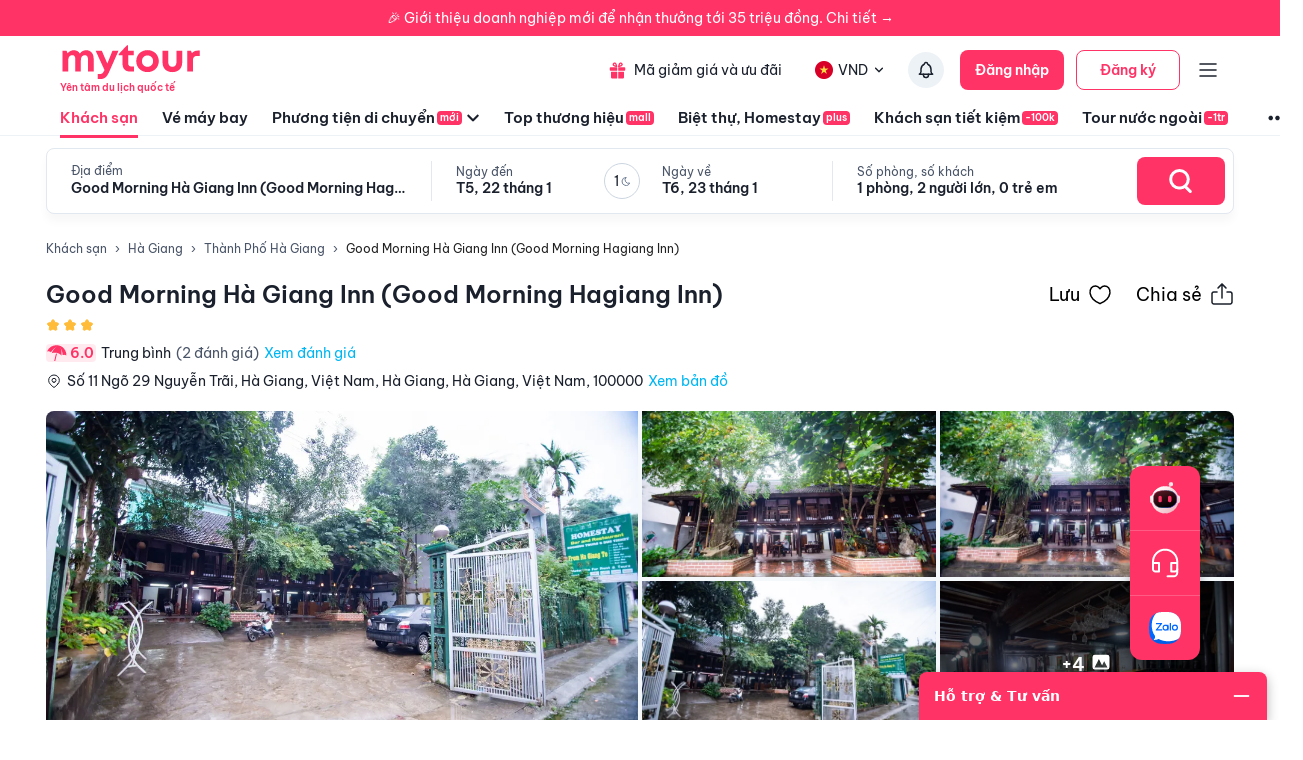

--- FILE ---
content_type: text/html; charset=utf-8
request_url: https://m.mytour.vn/khach-san/42168-good-morning-ha-giang-inn-good-morning-hagiang-inn.html?checkIn=05-02-2023&checkOut=06-02-2023&adults=2&rooms=1&children=0&priceKey=%2FF6T3StyQjngSyHwiOQGNscNPjaxRLb9%2FsISZ20K9BCYYLpUSeSRvQ%3D%3D
body_size: 37103
content:
<!DOCTYPE html><html lang="vi"><head><meta charSet="utf-8" data-next-head=""/><meta name="robots" content="index, follow" data-next-head=""/><link rel="canonical" href="https://mytour.vn/khach-san/42168-good-morning-ha-giang-inn-good-morning-hagiang-inn.html" data-next-head=""/><title data-next-head="">Good Morning Hà Giang Inn (Good Morning Hagiang Inn) - Khách sạn giá tốt - Ưu đã lên tới 30%</title><meta name="viewport" content="initial-scale=1.0 width=device-width" data-next-head=""/><meta name="keywords" content="Khách sạn, khách sạn 4 sao, khách sạn 5 sao, Good Morning Hà Giang Inn (Good Morning Hagiang Inn) Good Morning Hà Giang Inn (Good Morning Hagiang Inn) Good Morning Hà Giang Inn (Good Morning Hagiang Inn) Good Morning Hà Giang Inn (Good Morning Hagiang Inn) Good Morning Hà Giang Inn (Good Morning Hagiang Inn) Hà Giang , Đặt khách sạn" data-next-head=""/><meta name="description" content="Bảng giá tốt nhất 1/2026. Ăn Sáng Miễn Phí. Hoàn hủy linh hoạt. Hỗ trợ 24/7. Ưu đãi tới 80%. Điểm checkin-Hot tại Hà Giang. Mytour" data-next-head=""/><meta name="csrf-token" content="kh1ez4WH3sozbpbLC7tOumNr81Ut9n2kVwAu1g1S" data-next-head=""/><meta http-equiv="x-dns-prefetch-control" content="on" data-next-head=""/><link rel="dns-prefetch" href="https://mytourcdn.com/" data-next-head=""/><meta property="al:ios:app_name" content="Mytour.vn" data-next-head=""/><meta property="al:ios:app_store_id" content="1149730203" data-next-head=""/><meta property="al:android:app_name" content="Mytour.vn" data-next-head=""/><meta property="al:android:package" content="vn.mytour.apps.android" data-next-head=""/><meta property="fb:app_id" content="857393964278669" data-next-head=""/><meta property="fb:pages" content="180719541988518" data-next-head=""/><meta property="og:image" content="https://img.tripi.vn/cdn-cgi/image/width=320/https://www.googleapis.com/download/storage/v1/b/hotel_image/o/logo%2F4%2F6361684.jpg?generation=1563773231522051&amp;alt=media" data-next-head=""/><meta property="og:url" content="https://mytour.vn/khach-san/42168-good-morning-ha-giang-inn-good-morning-hagiang-inn.html" data-next-head=""/><meta property="og:type" content="website" data-next-head=""/><meta property="og:site_name" content="Mytour.vn" data-next-head=""/><meta property="og:title" content="Good Morning Hà Giang Inn (Good Morning Hagiang Inn) - Khách sạn giá tốt - Ưu đã lên tới 30%" data-next-head=""/><meta property="og:description" content="Bảng giá tốt nhất 1/2026. Ăn Sáng Miễn Phí. Hoàn hủy linh hoạt. Hỗ trợ 24/7. Ưu đãi tới 80%. Điểm checkin-Hot tại Hà Giang. Mytour" data-next-head=""/><meta name="twitter:card" content="summary_large_image" data-next-head=""/><meta name="twitter:site" content="@mytourvn" data-next-head=""/><meta name="twitter:creator" content="@mytourvn" data-next-head=""/><meta name="twitter:image" content="https://img.tripi.vn/cdn-cgi/image/width=320/https://www.googleapis.com/download/storage/v1/b/hotel_image/o/logo%2F4%2F6361684.jpg?generation=1563773231522051&amp;alt=media" data-next-head=""/><meta name="twitter:title" content="Good Morning Hà Giang Inn (Good Morning Hagiang Inn) - Khách sạn giá tốt - Ưu đã lên tới 30%" data-next-head=""/><meta name="twitter:description" content="Bảng giá tốt nhất 1/2026. Ăn Sáng Miễn Phí. Hoàn hủy linh hoạt. Hỗ trợ 24/7. Ưu đãi tới 80%. Điểm checkin-Hot tại Hà Giang. Mytour" data-next-head=""/><script type="application/ld+json" data-next-head="">{"@context":"https://schema.org","@type":"ItemList","itemListElement":[{"@type":"SiteNavigationElement","position":1,"name":"Khách sạn","description":"Đặt phòng khách sạn hạng sang giá rẻ, nhiều khuyến mãi","url":"https://mytour.vn/khach-san"},{"@type":"SiteNavigationElement","position":2,"name":"Vé máy bay","description":"Đặt vé máy bay giá rẻ - giá tốt nhất","url":"https://mytour.vn/ve-may-bay"},{"@type":"SiteNavigationElement","position":3,"name":"Top thương hiệu","description":"Thương thương hiệu khách sạn, resort đẳng cấp hàng đầu","url":"https://mytour.vn/mall/thuong-hieu-khach-san-hang-dau"},{"@type":"SiteNavigationElement","position":4,"name":"Khách sạn tiết kiệm","description":"Đặt phòng khách sạn hạng sang với mức giá ưu đãi và vô vàn chương trình khuyến mãi hấp dẫn","url":"https://mytour.vn/budgethotels"},{"@type":"SiteNavigationElement","position":5,"name":"Bảo hiểm","description":"Tổng hợp các chương trình bảo hiểm","url":"https://mytour.vn/uu-dai/mytour-bao-hiem-than-vo-o-to"}]}</script><script type="application/ld+json" data-next-head="">{"@context":"https://schema.org","@type":"Organization","url":"https://mytour.vn","name":"Mytour.vn","logo":"https://cdn.mytour.vn/0x0,q90/themes/images/logo_new.png","sameAs":["https://www.facebook.com/mytour.vn","https://www.instagram.com/mytour.vn/","https://www.youtube.com/user/Mytourvn"]}</script><script type="application/ld+json" data-next-head="">{"@context":"https://schema.org","@type":"TravelAgency","@id":"https://mytour.vn","name":"Công ty Cổ Phần Du Lịch VIỆT NAM VNTRAVEL","image":"https://cdn.mytour.vn/0x0,q90/themes/images/logo_new.png","url":"https://mytour.vn","telephone":"024 7109 9999","email":"hotro@mytour.vn","priceRange":"$","address":[{"@type":"PostalAddress","streetAddress":"Tầng 20, Tòa A, HUD Tower, 37 Lê Văn Lương, Quận Thanh Xuân, Hà Nội.","addressLocality":"Hà Nội City","addressRegion":"Hà Nội","addressCountry":"VN","postalCode":"100000"},{"@type":"PostalAddress","streetAddress":"Tầng 6, 67 Lý Chính Thắng, Phường Võ Thị Sáu, Quận 3, HCM","addressLocality":"Hồ Chí Minh City","addressRegion":"TP.HCM","addressCountry":"VN","postalCode":"700000"}],"geo":[{"@type":"GeoCoordinates","latitude":"21.019442145750823","longitude":"105.82367739404928"},{"@type":"GeoCoordinates","latitude":"11.072737584684097","longitude":"106.73726793032382"}],"openingHoursSpecification":{"@type":"OpeningHoursSpecification","dayOfWeek":["https://schema.org/Monday","https://schema.org/Tuesday","https://schema.org/Wednesday","https://schema.org/Thursday","https://schema.org/Friday","https://schema.org/Saturday","https://schema.org/Sunday"],"opens":"00:00","closes":"23:59"}}</script><script type="application/ld+json" data-next-head="">{"@context":"https://schema.org","@type":"Hotel","telephone":"19002083","name":"Good Morning Hà Giang Inn (Good Morning Hagiang Inn)","url":"https://mytour.vn/khach-san/42168-good-morning-ha-giang-inn-good-morning-hagiang-inn.html","image":"https://img.tripi.vn/cdn-cgi/image/width=320/https://www.googleapis.com/download/storage/v1/b/hotel_image/o/logo%2F4%2F6361684.jpg?generation=1563773231522051&alt=media","description":"When visiting Ha Giang, you'll feel right at home at Good Morning Hagiang Inn as it offers quality accommodation and great service. Only from the city center, the property's strategic location ensures that guests can quickly and easily reach many local points of interest. With its convenient location, the property offers easy access to the city's must-see destinations.<BR><BR> Good Morning Hagiang Inn offers impeccable service and all the essential amenities to invigorate the weary traveler. The property provides 24-hour security, daily housekeeping, taxi service, kitchen, 24-hour front desk to ensure the greatest comfort. <BR><BR> 7 rooms spread over floors provide a warm and pleasant home away from home. Comforts such as clothes rack, internet access – wireless, alarm clock, shared bathroom can be found in selected rooms. The property's host of recreational offerings ensures you have plenty to do during your stay. Whatever your reason for visiting Ha Giang, Good Morning Hagiang Inn is the perfect venue for an exhilarating and exciting break away.","priceRange":"Giá tốt nhất thị trường. Đã gồm ăn sáng. Deal Độc Quyền Giảm Thêm 1 triệu","address":{"@type":"PostalAddress","addressCountry":"Việt Nam","addressLocality":"Thành Phố Hà Giang","addressRegion":"Hà Giang","streetAddress":"Số 11 Ngõ 29 Nguyễn Trãi, Hà Giang, Việt Nam, Hà Giang, Hà Giang, Việt Nam, 100000"},"aggregateRating":{"@type":"AggregateRating","worstRating":1,"bestRating":10,"ratingValue":6,"reviewCount":72}}</script><script type="application/ld+json" data-next-head="">{"@context":"https://schema.org","@type":"FAQPage","mainEntity":[{"@type":"Question","name":"Thời gian check-in, check-out của Good Morning Hà Giang Inn (Good Morning Hagiang Inn) Resort?","acceptedAnswer":{"@type":"Answer","text":"<p>Good Morning Hà Giang Inn (Good Morning Hagiang Inn) c&oacute; thời gian check-in từ 14:00 v&agrave; thời gian check-out trước 00:00.</p>\n<div id=\"gtx-trans\" style=\"position: absolute; left: -14px; top: -12px;\">\n<div class=\"gtx-trans-icon\">&nbsp;</div>\n</div>"}},{"@type":"Question","name":"Good Morning Hà Giang Inn (Good Morning Hagiang Inn) có mấy tầng và có bao nhiêu phòng nghỉ?","acceptedAnswer":{"@type":"Answer","text":"<p>Good Morning Hà Giang Inn (Good Morning Hagiang Inn) c&oacute; _ tầng v&agrave; 7 ph&ograve;ng.</p>"}},{"@type":"Question","name":"Tôi muốn được tư vấn và hỗ trợ đặt phòng Good Morning Hà Giang Inn (Good Morning Hagiang Inn) bằng cách nào?","acceptedAnswer":{"@type":"Answer","text":"<p>Hot line miễn ph&iacute; hỗ trợ đặt ph&ograve;ng tại Mytour&nbsp;<a href=\"tel:19002083\">1900 2083</a>&nbsp;phục vụ 24/7</p>"}},{"@type":"Question","name":"Người dùng đánh giá thế nào về Good Morning Hà Giang Inn (Good Morning Hagiang Inn)?","acceptedAnswer":{"@type":"Answer","text":"Đánh giá dựa trên thang điểm 10 :<br/><li>Vị trí : 6</li><li>Giá phòng : 6</li><li>Phục vụ : 6</li><li>Vệ sinh : 6</li><li>Tiện nghi : 6</li>"}},{"@type":"Question","name":"Good Morning Hà Giang Inn (Good Morning Hagiang Inn) có các tiện ích nào nổi bật?","acceptedAnswer":{"@type":"Answer","text":"<li>Phương tiện đi lại: <img src=\"https://storage.googleapis.com/tripi-assets/images/hotels/amenities/phuongtiendilai/san-bay.png\" style=\"width:24px; height: 24px;transform: translateY(4px);margin: 0 5px 0 10px;\"/> Đưa/đón khách sân bay</li><li>Dịch vụ lễ tân: <img src=\"https://storage.googleapis.com/tripi-assets/images/hotels/amenities/letan/reception-hotel-24h.svg\" style=\"width:24px; height: 24px;transform: translateY(4px);margin: 0 5px 0 10px;\"/> Lễ tân 24h, <img src=\"\r\nhttps://storage.googleapis.com/tripi-assets/images/hotels/amenities/letan/doi-ngoai-te.png\" style=\"width:24px; height: 24px;transform: translateY(4px);margin: 0 5px 0 10px;\"/> Thu đổi ngoại tệ, <img src=\"https://storage.googleapis.com/tripi-assets/images/hotels/amenities/letan/giu-hanh-ly.png\" style=\"width:24px; height: 24px;transform: translateY(4px);margin: 0 5px 0 10px;\"/> Giữ hành lý, <img src=\"https://storage.googleapis.com/tripi-assets/images/hotels/amenities/letan/dat-tour.png\" style=\"width:24px; height: 24px;transform: translateY(4px);margin: 0 5px 0 10px;\"/> Bán tour</li><li>Internet: <img src=\"https://storage.googleapis.com/tripi-assets/images/hotels/amenities/internet/Amenities_wifi.png\" style=\"width:24px; height: 24px;transform: translateY(4px);margin: 0 5px 0 10px;\"/> Internet miễn phí.</li><li>Dịch vụ lau dọn: <img src=\"https://storage.googleapis.com/tripi-assets/images/hotels/amenities/vesinh/giat-la.png\" style=\"width:24px; height: 24px;transform: translateY(4px);margin: 0 5px 0 10px;\"/> Dịch vụ giặt là</li><li>Dịch vụ nhà hàng: <img src=\"https://storage.googleapis.com/tripi-assets/images/hotel/amenity/bar.png\" style=\"width:24px; height: 24px;transform: translateY(4px);margin: 0 5px 0 10px;\"/> Quầy bar</li>"}}]}</script><script type="application/ld+json" data-next-head="">{"@context":"https://schema.org","@type":"BreadcrumbList","itemListElement":[{"@type":"ListItem","position":1,"item":{"@id":"https://mytour.vn/","name":"Khách sạn"}},{"@type":"ListItem","position":2,"item":{"@id":"https://mytour.vn/khach-san/tp25/khach-san-tai-ha-giang.html","name":"Hà Giang"}},{"@type":"ListItem","position":3,"item":{"@id":"https://mytour.vn/khach-san/td228/khach-san-tai-thanh-pho-ha-giang.html","name":"Thành Phố Hà Giang"}}]}</script><meta name="emotion-insertion-point" content=""/><meta charSet="utf-8"/><meta name="agd-partner-manual-verification"/><link rel="shortcut icon" href="/favicon.ico"/><meta name="theme-color" content="#00B6F3"/><link rel="preload" href="/fonts/BeVietNamPro/BeVietnamPro-Regular.ttf" as="font" crossorigin=""/><link rel="preload" href="/fonts/BeVietNamPro/BeVietnamPro-Bold.ttf" as="font" crossorigin=""/><link rel="preload" href="/fonts/BeVietNamPro/BeVietnamPro-SemiBold.ttf" as="font" crossorigin=""/><script>
                  (function(w,d,s,l,i){
                    w[l]=w[l]||[];
                    w[l].push({'gtm.start': new Date().getTime(), event:'gtm.js'});
                    var f=d.getElementsByTagName(s)[0],
                      j=d.createElement(s),
                      dl=l!='dataLayer'?'&l='+l:'';
                    j.defer=true;
                    j.src='https://gtm.tripi.vn/gtm.js?id='+i+dl;
                    f.parentNode.insertBefore(j,f);
                  })(window,document,'script','dataLayer','GTM-5XW6PZ2');
                </script><script src="https://unpkg.com/@lottiefiles/lottie-player@latest/dist/lottie-player.js" defer=""></script><script>
                  (function() {
                    window.vntCa = 'VNT-2aHwQeffEVm0';
                    var po = document.createElement('script');
                    po.type = 'text/javascript';
                    po.defer = true;
                    po.src = 'https://gcs.tripi.vn/mkt-sdk/prod/vnt-mp.js';
                    var s = document.getElementsByTagName('script')[0];
                    s.parentNode.insertBefore(po, s);
                  })();
                </script><script>
                  (function() {
                    window.vntInit = function () {
                      return {
                        caId: 9999,
                        channelId: "MYTOUR",
                        color: '#f36',
                        title: "MYTOUR"
                      };
                    };
                    var po = document.createElement('script');
                    po.type = 'text/javascript';
                    po.defer = true;
                    var d = new Date();
                    po.src = 'https://storage.googleapis.com/mkt-sdk/prod/vnt-chat-widget-tickets.js?verison=' + d.getTime();
                    var s = document.getElementsByTagName('script')[0];
                    s.parentNode.insertBefore(po, s);
                  })();
                </script><link data-next-font="" rel="preconnect" href="/" crossorigin="anonymous"/><link rel="preload" href="/_next/static/css/08c1908c47ac457c.css" as="style"/><link rel="stylesheet" href="/_next/static/css/08c1908c47ac457c.css" data-n-g=""/><link rel="preload" href="/_next/static/css/12c14ad6efea3619.css" as="style"/><link rel="stylesheet" href="/_next/static/css/12c14ad6efea3619.css"/><noscript data-n-css=""></noscript><script defer="" nomodule="" src="/_next/static/chunks/polyfills-42372ed130431b0a.js"></script><script defer="" src="/_next/static/chunks/e098907b-93db263d5c78a3cc.js"></script><script defer="" src="/_next/static/chunks/2038-7f4ee5f29400871f.js"></script><script defer="" src="/_next/static/chunks/3821-2fdecf139ef010ab.js"></script><script defer="" src="/_next/static/chunks/1316-2b245f1d3221b42f.js"></script><script defer="" src="/_next/static/chunks/4149-5002e930698933a8.js"></script><script defer="" src="/_next/static/chunks/296-8ecd51f235c33fdc.js"></script><script defer="" src="/_next/static/chunks/8569-ecfb8f99ee60612e.js"></script><script defer="" src="/_next/static/chunks/9357-d1afb81e347ccae2.js"></script><script defer="" src="/_next/static/chunks/8667-cce5b4f9383a6150.js"></script><script defer="" src="/_next/static/chunks/8749-ee8a7975bb53e406.js"></script><script defer="" src="/_next/static/chunks/6257-df3b02503f934ed0.js"></script><script defer="" src="/_next/static/chunks/2441-2aa386828aeb7878.js"></script><script defer="" src="/_next/static/chunks/3844-e7d8792fe4c0dea8.js"></script><script defer="" src="/_next/static/chunks/984-88dc0d20b8186542.js"></script><script defer="" src="/_next/static/chunks/3014.9a1f19d6d5d94529.js"></script><script defer="" src="/_next/static/chunks/3356-a26df09c6ce3d7bf.js"></script><script defer="" src="/_next/static/chunks/3936-3405bcdf1b915c9a.js"></script><script defer="" src="/_next/static/chunks/7631.559932538e3f7524.js"></script><script defer="" src="/_next/static/chunks/3403-af8a23e00142d55a.js"></script><script defer="" src="/_next/static/chunks/7565.28063b8ca6344908.js"></script><script defer="" src="/_next/static/chunks/1041.a3dc94a35e3db22f.js"></script><script defer="" src="/_next/static/chunks/4981.ec7c5db54df2887d.js"></script><script defer="" src="/_next/static/chunks/8409-8175fc5f0a4d1d9a.js"></script><script defer="" src="/_next/static/chunks/9171-90412db78a6fd25c.js"></script><script defer="" src="/_next/static/chunks/8399-363c0e68d94d90b2.js"></script><script defer="" src="/_next/static/chunks/3559-639b971bf327f121.js"></script><script defer="" src="/_next/static/chunks/5605-1cb9eb6ba1451d24.js"></script><script defer="" src="/_next/static/chunks/5010.fa805d43a4223e0f.js"></script><script defer="" src="/_next/static/chunks/5184.6a20d3137b6bf131.js"></script><script defer="" src="/_next/static/chunks/6951.f1bd4c53338a3d49.js"></script><script defer="" src="/_next/static/chunks/5045.bc64b62252431e1a.js"></script><script defer="" src="/_next/static/chunks/3575.5bbad2d0d499401a.js"></script><script defer="" src="/_next/static/chunks/9804.65d5528fc9e81200.js"></script><script defer="" src="/_next/static/chunks/3166.7334646ca2a5ea4a.js"></script><script defer="" src="/_next/static/chunks/4629.7ff7eef1310b202c.js"></script><script src="/_next/static/chunks/webpack-6d3c2e1fcc3e66bf.js" defer=""></script><script src="/_next/static/chunks/framework-b9fd9bcc3ecde907.js" defer=""></script><script src="/_next/static/chunks/main-5d6e6d15cecc1a11.js" defer=""></script><script src="/_next/static/chunks/pages/_app-1aee9705da850648.js" defer=""></script><script src="/_next/static/chunks/1515-466544730df7987d.js" defer=""></script><script src="/_next/static/chunks/126-0037478c6185270d.js" defer=""></script><script src="/_next/static/chunks/3371-674b395249192241.js" defer=""></script><script src="/_next/static/chunks/2259-0fc44df1dfb6b436.js" defer=""></script><script src="/_next/static/chunks/pages/khach-san/%5Balias%5D-e36b0e20a642c1da.js" defer=""></script><script src="/_next/static/3v9uv-YMvj4XeZe1e77ql/_buildManifest.js" defer=""></script><script src="/_next/static/3v9uv-YMvj4XeZe1e77ql/_ssgManifest.js" defer=""></script><style data-emotion="mui-global 0"></style><style data-emotion="mui-global 1v7ojms">html{-webkit-font-smoothing:antialiased;-moz-osx-font-smoothing:grayscale;box-sizing:border-box;-webkit-text-size-adjust:100%;}*,*::before,*::after{box-sizing:inherit;}strong,b{font-weight:700;}body{margin:0;color:rgba(0, 0, 0, 0.87);font-size:16px;line-height:20px;font-weight:normal;font-family:BeVietnamPro;background-color:#fff;}@media print{body{background-color:#fff;}}body::backdrop{background-color:#fff;}</style><style data-emotion="mui-global 1prfaxn">@-webkit-keyframes mui-auto-fill{from{display:block;}}@keyframes mui-auto-fill{from{display:block;}}@-webkit-keyframes mui-auto-fill-cancel{from{display:block;}}@keyframes mui-auto-fill-cancel{from{display:block;}}</style><style data-emotion="mui qk42hk-bannerHotelDetail f61gpg 1p7tass-container w59kdd-container 1f5otpv-content 1isodwu-logoMytour 1ykeged-signalTag p0vdu2-iconMenu 1ohtl0o-boxForBiz 1v7lun5-rightBoxForBiz 1d6wywm-titleForBiz 1ojqndu-desForBiz 1k3v82y-wrapperLogo 5fhwhn-textInternationalTravel e5fr7-bannerTopSticky hj5yd4-contentBannerTopSticky qtx3f8-container 1v6qpnu-content 1a59rmy-leftContent 1h1huul 1ox9m7k-rightContent 1bal3jx-menuTop 1veupx3-wrapperLink idyd3p-boxLink ui9n0z-wrapperItem gmt5fo-wrapperItem v8iefy-userAccount xydsc kecxjp-imgLang mpgc7z-wrapperItem 18t1j2s-contentLang flfoi2-wrapperItem 1rzb3uu p5y0yb-iconNotify 19bfp44 1sl27am-bottomHeader czaf89-menuItemWrap-itemMenu-itemMenuActive s99mc2-diver c35eum-diverContent jvgikk-menuItemWrap-itemMenu 1ui9uda-menuItemWrap-itemMenu r9pubz-contentSearch 1ght50o-diver 19t3jvk-locationContent 16fh2k2-dateContent 1ld2q6r-itemDate u6sbqu-guestContent 10bc68r-titleContent 12zbe31-valueContent 19khc6h-leftGuestContent k6y8ex-centerDateContentView gzg3hl-diverBottom 1bjxsev-container-containerSearchOnly 1jmkblh-inputRoot keeaog-inputSearchRestaurant 1czsn9i-searchBtn 1gs9dmy-popoverContent-locationContainer mc6ozp-popoverContent-dateContainer mz1eec-popoverContent-guestContainer 18g8zx2-menuSticky 70qvj9 92e016-titleMenu 1ergt2h-homeWrapper jfajyp-homeContainer vudeoe nhb8h9 144yex3 3mf706 1u3zm6i 1l9btjn-textIcon 6bpwoc-rowName 1ka0rwf-notFavorite 8qo44c-title d7bf9x-infoHotelContainer 91tecq-nameHotel pp9683-iconBox hrq81h 1b5t41x-infoHotelContent 1wfh868-leftContent 72hek7-container-wrapRating 1hm5487-rankingHotel vd2x7v-voteContainer e4rkwy-wrapPoint usiuio-point 3e7oil-wrapLocation 7kvxwu-iconLocation lixb8x-loadReview 15bsv4p-rightContent iop3fx-priceHotel x41tl9-listImageRoom 1wxas0s-imageRoom-firstImage 16y107c-imageWrapper 1ejlq6v-placeholder 179rt4k-imgContainer jfcrpv-imageRoom smpzih-wrapLoadMore hs1ulj-boxOne 12b9tai-headerBoxOne 1izudan-point 1nlu1qf-rating w6j4m3-rate 1mrily6-countReview 1kfddbb-contentBoxOne2 4x2vtd-contentBoxTwo 1csxipf-boxThree2 oicg3t-contentBoxThree2 hz2sxp-itemConvenient2 1lyteir-iconConvient rt9xhi-nameAmenities2 18ysf1k-rakingContent bje9vi-wrapperContent xvwbcx-wrapBox nvzj4e-wrapBoxContent cxpuds-icon 4s6db5-container s0t7z3-container 9ys141-container 1kfxwty-searchContainer libny2-textItemCheckIn-itemDate 1ldjifj-textSub 11iu89j-textItemCheckIn i6955z-searchBtn vqrlfe-title 1c5eqpx-listFilter 6yekrf-itemFilter 12leesa 1m9pwf3 1mullm6-homeWrapper undn0-homeContainer 1aunhes-container 1vqz2wd-title b4kl34-columnContainer 1qcwy6f 162qpbk-viewAll ihw1sl-wrapHeader sl089n-policyHotel 1ti27mp-wrapBox 1o6hhcs-wrapCheckIn 3hsdqd-textCheckIn 520r68-text el1oyp-timeCheckIn 1kk6yf0-wrapCheckIn-wrapCheckOut 15hrjpx-policy 1hbxqfk-infoForUseContent yk9l38-titleForUse 5zka4x-listInfo 7w7opq-itemInfo 1by3drg-leftInfoItem eka34c-divider 1wfba9h-container xc7gd9-content 1rd4ged-titleText j766kc-descriptionGroup f4atyg-content 1arnt58-titleText 1jdilrc-divider 1ilqctf-logoMytourLarge whdmkg-contactZalo cfg1c1-footerContainer n2172k-footerContent 1h77wgb d566en 9ti12o-columnTitle m2ety2-textItemZalo 14wlga4-columnTextItem j7qwjs 10f202v-linkPolicyInfo zyk85c nyj1n5-footerContainer jwm2fk-companyInfoWrapper xrai5k-companyIconGroup 1kocmqq-imageWrapper-imageCompany f2u8l6-imgContainer-imageCompany 1jojd75-fixedBox 38m9ed-itemChat f6ml8x-wrapper 17p7nqi-icon 17wifes-divider ofypv8-itemChat">.mui-qk42hk-bannerHotelDetail{max-width:1188px;margin:0 auto;}.mui-f61gpg{height:auto;background-color:#fafcff;min-height:100vh;}.mui-1p7tass-container{max-width:1188px;margin:0 auto;}@media (max-width:1179.95px){.mui-1p7tass-container{width:100%;margin:0;padding:0 25px;}}.mui-w59kdd-container{position:relative;font-size:14px;line-height:17px;font-weight:normal;color:#1a202c;}.mui-1f5otpv-content{width:100%;height:100%;display:-webkit-box;display:-webkit-flex;display:-ms-flexbox;display:flex;-webkit-flex-direction:column;-ms-flex-direction:column;flex-direction:column;}.mui-1isodwu-logoMytour{width:143px;height:35px;margin-right:56px;}.mui-1ykeged-signalTag{border-radius:4px;background-color:#FF3366;font-size:10px;line-height:12px;font-weight:500;color:#FFFFFF;padding:1px 3px;width:-webkit-fit-content;width:-moz-fit-content;width:fit-content;margin-left:2px;}.mui-p0vdu2-iconMenu{margin-right:4px;padding-left:16px;border-left:1px solid #E2E8F0;}.mui-1ohtl0o-boxForBiz{display:-webkit-box;display:-webkit-flex;display:-ms-flexbox;display:flex;-webkit-align-items:center;-webkit-box-align:center;-ms-flex-align:center;align-items:center;padding:6px 12px 6px 0;gap:8px;background-color:rgba(255, 51, 102, 0.1);border-radius:4px;height:40px;}.mui-1v7lun5-rightBoxForBiz{display:-webkit-box;display:-webkit-flex;display:-ms-flexbox;display:flex;-webkit-flex-direction:column;-ms-flex-direction:column;flex-direction:column;gap:2px;}.mui-1d6wywm-titleForBiz{font-size:12px;font-family:BeVietnamPro-SemiBold;line-height:14px;}.mui-1ojqndu-desForBiz{font-size:11px;line-height:13px;color:#FF3366;}.mui-1k3v82y-wrapperLogo{display:-webkit-box;display:-webkit-flex;display:-ms-flexbox;display:flex;-webkit-flex-direction:column;-ms-flex-direction:column;flex-direction:column;}.mui-5fhwhn-textInternationalTravel{margin-top:-5px;font-size:10px;color:rgba(255, 51, 102, 1);font-family:BeVietnamPro-SemiBold;}.mui-e5fr7-bannerTopSticky{position:fixed;top:0;z-index:99998;width:100%;cursor:pointer;height:36px;}.mui-hj5yd4-contentBannerTopSticky{background-color:#FF3366;width:100%;color:#fff;height:36px;font-size:14px;display:-webkit-box;display:-webkit-flex;display:-ms-flexbox;display:flex;-webkit-align-items:center;-webkit-box-align:center;-ms-flex-align:center;align-items:center;-webkit-box-pack:center;-ms-flex-pack:center;-webkit-justify-content:center;justify-content:center;}.mui-qtx3f8-container{height:96px;width:100%;padding:0px 60px;color:#1a202c;-webkit-transition:all 0.3s;transition:all 0.3s;font-size:14px;line-height:17px;border-bottom:1px solid #EDF2F7;background:#fff;z-index:1002;}.mui-1v6qpnu-content{height:56px;margin-top:6px;display:-webkit-box;display:-webkit-flex;display:-ms-flexbox;display:flex;-webkit-box-pack:justify;-webkit-justify-content:space-between;justify-content:space-between;-webkit-align-items:center;-webkit-box-align:center;-ms-flex-align:center;align-items:center;}.mui-1a59rmy-leftContent{display:-webkit-box;display:-webkit-flex;display:-ms-flexbox;display:flex;-webkit-align-items:center;-webkit-box-align:center;-ms-flex-align:center;align-items:center;}.mui-1h1huul{margin:0;font:inherit;color:#00B6F3;-webkit-text-decoration:underline;text-decoration:underline;text-decoration-color:rgba(0, 182, 243, 0.4);-webkit-text-decoration:none;text-decoration:none;color:inherit;}.mui-1h1huul:hover{text-decoration-color:inherit;}.mui-1h1huul:hover{color:#00B6F3;}.mui-1ox9m7k-rightContent{display:-webkit-box;display:-webkit-flex;display:-ms-flexbox;display:flex;-webkit-align-items:center;-webkit-box-align:center;-ms-flex-align:center;align-items:center;}.mui-1bal3jx-menuTop{display:-webkit-box;display:-webkit-flex;display:-ms-flexbox;display:flex;}.mui-1veupx3-wrapperLink{margin:0;font:inherit;color:#00B6F3;-webkit-text-decoration:underline;text-decoration:underline;text-decoration-color:rgba(0, 182, 243, 0.4);-webkit-text-decoration:none;text-decoration:none;color:inherit;margin-right:8px;display:-webkit-box;display:-webkit-flex;display:-ms-flexbox;display:flex;-webkit-align-items:center;-webkit-box-align:center;-ms-flex-align:center;align-items:center;font-weight:normal;color:#1A202C;white-space:nowrap;}.mui-1veupx3-wrapperLink:hover{text-decoration-color:inherit;}.mui-1veupx3-wrapperLink:hover{color:#00B6F3;}.mui-idyd3p-boxLink{display:-webkit-box;display:-webkit-flex;display:-ms-flexbox;display:flex;-webkit-align-items:center;-webkit-box-align:center;-ms-flex-align:center;align-items:center;border-radius:100px;padding:10px 8px;}.mui-idyd3p-boxLink:hover{background-color:#EDF2F7;}.mui-ui9n0z-wrapperItem{margin:0;font:inherit;color:#00B6F3;-webkit-text-decoration:underline;text-decoration:underline;text-decoration-color:rgba(0, 182, 243, 0.4);-webkit-text-decoration:none;text-decoration:none;color:inherit;margin-right:8px;display:-webkit-box;display:-webkit-flex;display:-ms-flexbox;display:flex;-webkit-align-items:center;-webkit-box-align:center;-ms-flex-align:center;align-items:center;font-weight:normal;padding:10px 8px;border-radius:100px;-webkit-transition:all 0.3s;transition:all 0.3s;}.mui-ui9n0z-wrapperItem:hover{text-decoration-color:inherit;}.mui-ui9n0z-wrapperItem:hover{color:#00B6F3;}.mui-gmt5fo-wrapperItem{display:-webkit-box;display:-webkit-flex;display:-ms-flexbox;display:flex;-webkit-align-items:center;-webkit-box-align:center;-ms-flex-align:center;align-items:center;cursor:pointer;position:relative;white-space:nowrap;}.mui-v8iefy-userAccount{display:-webkit-box;display:-webkit-flex;display:-ms-flexbox;display:flex;-webkit-align-items:center;-webkit-box-align:center;-ms-flex-align:center;align-items:center;background-color:#ffffff;border-radius:100px;-webkit-transition:all 0.3s;transition:all 0.3s;padding:10px 8px;}.mui-v8iefy-userAccount:hover{background-color:#EDF2F7;}.mui-xydsc{padding-left:6px;}.mui-kecxjp-imgLang{width:20px;height:20px;margin-right:4px;}.mui-mpgc7z-wrapperItem{display:-webkit-box;display:-webkit-flex;display:-ms-flexbox;display:flex;-webkit-align-items:center;-webkit-box-align:center;-ms-flex-align:center;align-items:center;cursor:pointer;position:relative;font-size:14px;line-height:17px;color:#1A202C;margin:0 16px 0 8px;}.mui-18t1j2s-contentLang{display:-webkit-box;display:-webkit-flex;display:-ms-flexbox;display:flex;-webkit-align-items:center;-webkit-box-align:center;-ms-flex-align:center;align-items:center;background-color:#ffffff;border-radius:100px;-webkit-transition:all 0.3s;transition:all 0.3s;padding:10px 8px;}.mui-18t1j2s-contentLang:hover{background-color:#EDF2F7;}.mui-flfoi2-wrapperItem{display:-webkit-box;display:-webkit-flex;display:-ms-flexbox;display:flex;-webkit-align-items:center;-webkit-box-align:center;-ms-flex-align:center;align-items:center;margin-right:16px;cursor:pointer;position:relative;}.mui-1rzb3uu{position:relative;display:-webkit-inline-box;display:-webkit-inline-flex;display:-ms-inline-flexbox;display:inline-flex;vertical-align:middle;-webkit-flex-shrink:0;-ms-flex-negative:0;flex-shrink:0;}.mui-p5y0yb-iconNotify{cursor:pointer;position:relative;border-radius:100px;-webkit-transition:all 0.3s;transition:all 0.3s;padding:8px;background-color:#EDF2F7;}.mui-19bfp44{display:-webkit-box;display:-webkit-flex;display:-ms-flexbox;display:flex;-webkit-flex-direction:row;-ms-flex-direction:row;flex-direction:row;-webkit-box-flex-wrap:wrap;-webkit-flex-wrap:wrap;-ms-flex-wrap:wrap;flex-wrap:wrap;-webkit-box-pack:center;-ms-flex-pack:center;-webkit-justify-content:center;justify-content:center;-webkit-align-content:center;-ms-flex-line-pack:center;align-content:center;-webkit-align-items:center;-webkit-box-align:center;-ms-flex-align:center;align-items:center;position:absolute;box-sizing:border-box;font-family:BeVietnamPro;font-weight:500;font-size:0.8571428571428571rem;min-width:20px;line-height:1;padding:0 6px;height:20px;border-radius:10px;z-index:1;-webkit-transition:-webkit-transform 225ms cubic-bezier(0.4, 0, 0.2, 1) 0ms;transition:transform 225ms cubic-bezier(0.4, 0, 0.2, 1) 0ms;background-color:#FF3366;color:#fff;top:0;right:0;-webkit-transform:scale(1) translate(50%, -50%);-moz-transform:scale(1) translate(50%, -50%);-ms-transform:scale(1) translate(50%, -50%);transform:scale(1) translate(50%, -50%);transform-origin:100% 0%;-webkit-transition:-webkit-transform 195ms cubic-bezier(0.4, 0, 0.2, 1) 0ms;transition:transform 195ms cubic-bezier(0.4, 0, 0.2, 1) 0ms;}.mui-19bfp44.MuiBadge-invisible{-webkit-transform:scale(0) translate(50%, -50%);-moz-transform:scale(0) translate(50%, -50%);-ms-transform:scale(0) translate(50%, -50%);transform:scale(0) translate(50%, -50%);}.mui-1sl27am-bottomHeader{height:40px;display:-webkit-box;display:-webkit-flex;display:-ms-flexbox;display:flex;-webkit-align-items:center;-webkit-box-align:center;-ms-flex-align:center;align-items:center;color:#1a202c;margin:0 -60px;padding:0 60px;}.mui-czaf89-menuItemWrap-itemMenu-itemMenuActive{margin:0;font:inherit;color:#00B6F3;-webkit-text-decoration:underline;text-decoration:underline;text-decoration-color:rgba(0, 182, 243, 0.4);-webkit-text-decoration:none;text-decoration:none;color:inherit;white-space:nowrap;height:100%;display:-webkit-box;display:-webkit-flex;display:-ms-flexbox;display:flex;-webkit-align-items:center;-webkit-box-align:center;-ms-flex-align:center;align-items:center;position:relative;font-size:15px;line-height:18px;font-family:BeVietnamPro-SemiBold;font-weight:600;margin-right:24px;color:#1a202c;-webkit-transition:all 0.3s;transition:all 0.3s;color:#FF3366;}.mui-czaf89-menuItemWrap-itemMenu-itemMenuActive:hover{text-decoration-color:inherit;}.mui-czaf89-menuItemWrap-itemMenu-itemMenuActive:hover{color:#00B6F3;}.mui-czaf89-menuItemWrap-itemMenu-itemMenuActive:hover{color:#FF3366;-webkit-text-decoration:none;text-decoration:none;}.mui-s99mc2-diver{position:absolute;bottom:0;left:0;display:-webkit-box;display:-webkit-flex;display:-ms-flexbox;display:flex;-webkit-box-pack:center;-ms-flex-pack:center;-webkit-justify-content:center;justify-content:center;width:100%;}.mui-c35eum-diverContent{width:100%;height:3px;}.mui-jvgikk-menuItemWrap-itemMenu{margin:0;font:inherit;color:#00B6F3;-webkit-text-decoration:underline;text-decoration:underline;text-decoration-color:rgba(0, 182, 243, 0.4);-webkit-text-decoration:none;text-decoration:none;color:inherit;white-space:nowrap;height:100%;display:-webkit-box;display:-webkit-flex;display:-ms-flexbox;display:flex;-webkit-align-items:center;-webkit-box-align:center;-ms-flex-align:center;align-items:center;position:relative;font-size:15px;line-height:18px;font-family:BeVietnamPro-SemiBold;font-weight:600;margin-right:24px;color:#1a202c;-webkit-transition:all 0.3s;transition:all 0.3s;}.mui-jvgikk-menuItemWrap-itemMenu:hover{text-decoration-color:inherit;}.mui-jvgikk-menuItemWrap-itemMenu:hover{color:#00B6F3;}.mui-jvgikk-menuItemWrap-itemMenu:hover{color:#FF3366;-webkit-text-decoration:none;text-decoration:none;}.mui-1ui9uda-menuItemWrap-itemMenu{white-space:nowrap;height:100%;display:-webkit-box;display:-webkit-flex;display:-ms-flexbox;display:flex;-webkit-align-items:center;-webkit-box-align:center;-ms-flex-align:center;align-items:center;position:relative;font-size:15px;line-height:18px;font-family:BeVietnamPro-SemiBold;font-weight:600;margin-right:24px;color:#1a202c;-webkit-transition:all 0.3s;transition:all 0.3s;}.mui-1ui9uda-menuItemWrap-itemMenu:hover{color:#FF3366;-webkit-text-decoration:none;text-decoration:none;}.mui-r9pubz-contentSearch{padding:12px 0;width:100%;z-index:1000;}.mui-1ght50o-diver{width:1px;height:40px;background-color:#E2E8F0;margin-top:12px;}.mui-19t3jvk-locationContent{padding:12px 24px;width:385px;display:-webkit-box;display:-webkit-flex;display:-ms-flexbox;display:flex;-webkit-box-pack:center;-ms-flex-pack:center;-webkit-justify-content:center;justify-content:center;-webkit-flex-direction:column;-ms-flex-direction:column;flex-direction:column;gap:4px;}.mui-16fh2k2-dateContent{width:400px;display:-webkit-box;display:-webkit-flex;display:-ms-flexbox;display:flex;-webkit-align-items:center;-webkit-box-align:center;-ms-flex-align:center;align-items:center;padding:12px 24px;cursor:pointer;}.mui-1ld2q6r-itemDate{display:-webkit-box;display:-webkit-flex;display:-ms-flexbox;display:flex;-webkit-flex-direction:column;-ms-flex-direction:column;flex-direction:column;gap:4px;}.mui-u6sbqu-guestContent{width:calc(100% - 785px);display:-webkit-box;display:-webkit-flex;display:-ms-flexbox;display:flex;-webkit-box-pack:justify;-webkit-justify-content:space-between;justify-content:space-between;-webkit-align-items:center;-webkit-box-align:center;-ms-flex-align:center;align-items:center;padding:8px 8px 8px 24px;gap:42px;cursor:pointer;}.mui-10bc68r-titleContent{font-size:12px;line-height:14px;color:#4A5568;}.mui-12zbe31-valueContent{font-size:14px;line-height:19px;font-family:BeVietnamPro-SemiBold;}.mui-19khc6h-leftGuestContent{display:-webkit-box;display:-webkit-flex;display:-ms-flexbox;display:flex;-webkit-flex-direction:column;-ms-flex-direction:column;flex-direction:column;gap:4px;}.mui-k6y8ex-centerDateContentView{margin:0 22px 0 52px;width:36px;height:36px;border-radius:100px;border:1px solid #CBD5E0;display:-webkit-box;display:-webkit-flex;display:-ms-flexbox;display:flex;-webkit-align-items:center;-webkit-box-align:center;-ms-flex-align:center;align-items:center;-webkit-box-pack:center;-ms-flex-pack:center;-webkit-justify-content:center;justify-content:center;}.mui-gzg3hl-diverBottom{position:absolute;background-color:#FF3366;height:3px;bottom:0;width:0;}.mui-1bjxsev-container-containerSearchOnly{display:-webkit-box;display:-webkit-flex;display:-ms-flexbox;display:flex;position:relative;color:#1a202c;font-size:14px;line-height:17px;background-color:#ffffff;min-height:64px;width:100%;border-radius:0 0 8px 8px;border:1px solid #E2E8F0;box-shadow:0px 8px 8px 0px rgba(0, 0, 0, 0.03);border-radius:8px;}.mui-1jmkblh-inputRoot{font-size:16px;line-height:1.4375em;font-weight:normal;font-family:BeVietnamPro;color:rgba(0, 0, 0, 0.87);box-sizing:border-box;position:relative;cursor:text;display:-webkit-inline-box;display:-webkit-inline-flex;display:-ms-inline-flexbox;display:inline-flex;-webkit-align-items:center;-webkit-box-align:center;-ms-flex-align:center;align-items:center;position:relative;font-size:14px;line-height:19px;font-family:BeVietnamPro-SemiBold;color:#1a202c;}.mui-1jmkblh-inputRoot.Mui-disabled{color:rgba(0, 0, 0, 0.38);cursor:default;}.mui-keeaog-inputSearchRestaurant{font:inherit;letter-spacing:inherit;color:currentColor;padding:4px 0 5px;border:0;box-sizing:content-box;background:none;height:1.4375em;margin:0;-webkit-tap-highlight-color:transparent;display:block;min-width:0;width:100%;-webkit-animation-name:mui-auto-fill-cancel;animation-name:mui-auto-fill-cancel;-webkit-animation-duration:10ms;animation-duration:10ms;padding:0;white-space:nowrap;overflow:hidden;text-overflow:ellipsis;}.mui-keeaog-inputSearchRestaurant::-webkit-input-placeholder{color:currentColor;opacity:0.42;-webkit-transition:opacity 200ms cubic-bezier(0.4, 0, 0.2, 1) 0ms;transition:opacity 200ms cubic-bezier(0.4, 0, 0.2, 1) 0ms;}.mui-keeaog-inputSearchRestaurant::-moz-placeholder{color:currentColor;opacity:0.42;-webkit-transition:opacity 200ms cubic-bezier(0.4, 0, 0.2, 1) 0ms;transition:opacity 200ms cubic-bezier(0.4, 0, 0.2, 1) 0ms;}.mui-keeaog-inputSearchRestaurant:-ms-input-placeholder{color:currentColor;opacity:0.42;-webkit-transition:opacity 200ms cubic-bezier(0.4, 0, 0.2, 1) 0ms;transition:opacity 200ms cubic-bezier(0.4, 0, 0.2, 1) 0ms;}.mui-keeaog-inputSearchRestaurant::-ms-input-placeholder{color:currentColor;opacity:0.42;-webkit-transition:opacity 200ms cubic-bezier(0.4, 0, 0.2, 1) 0ms;transition:opacity 200ms cubic-bezier(0.4, 0, 0.2, 1) 0ms;}.mui-keeaog-inputSearchRestaurant:focus{outline:0;}.mui-keeaog-inputSearchRestaurant:invalid{box-shadow:none;}.mui-keeaog-inputSearchRestaurant::-webkit-search-decoration{-webkit-appearance:none;}label[data-shrink=false]+.MuiInputBase-formControl .mui-keeaog-inputSearchRestaurant::-webkit-input-placeholder{opacity:0!important;}label[data-shrink=false]+.MuiInputBase-formControl .mui-keeaog-inputSearchRestaurant::-moz-placeholder{opacity:0!important;}label[data-shrink=false]+.MuiInputBase-formControl .mui-keeaog-inputSearchRestaurant:-ms-input-placeholder{opacity:0!important;}label[data-shrink=false]+.MuiInputBase-formControl .mui-keeaog-inputSearchRestaurant::-ms-input-placeholder{opacity:0!important;}label[data-shrink=false]+.MuiInputBase-formControl .mui-keeaog-inputSearchRestaurant:focus::-webkit-input-placeholder{opacity:0.42;}label[data-shrink=false]+.MuiInputBase-formControl .mui-keeaog-inputSearchRestaurant:focus::-moz-placeholder{opacity:0.42;}label[data-shrink=false]+.MuiInputBase-formControl .mui-keeaog-inputSearchRestaurant:focus:-ms-input-placeholder{opacity:0.42;}label[data-shrink=false]+.MuiInputBase-formControl .mui-keeaog-inputSearchRestaurant:focus::-ms-input-placeholder{opacity:0.42;}.mui-keeaog-inputSearchRestaurant.Mui-disabled{opacity:1;-webkit-text-fill-color:rgba(0, 0, 0, 0.38);}.mui-keeaog-inputSearchRestaurant:-webkit-autofill{-webkit-animation-duration:5000s;animation-duration:5000s;-webkit-animation-name:mui-auto-fill;animation-name:mui-auto-fill;}.mui-keeaog-inputSearchRestaurant::-webkit-input-placeholder{color:#718096;opacity:1;font-size:14px;line-height:19px;}.mui-keeaog-inputSearchRestaurant::-moz-placeholder{color:#718096;opacity:1;font-size:14px;line-height:19px;}.mui-keeaog-inputSearchRestaurant:-ms-input-placeholder{color:#718096;opacity:1;font-size:14px;line-height:19px;}.mui-keeaog-inputSearchRestaurant::placeholder{color:#718096;opacity:1;font-size:14px;line-height:19px;}.mui-1czsn9i-searchBtn{display:-webkit-inline-box;display:-webkit-inline-flex;display:-ms-inline-flexbox;display:inline-flex;-webkit-align-items:center;-webkit-box-align:center;-ms-flex-align:center;align-items:center;-webkit-box-pack:center;-ms-flex-pack:center;-webkit-justify-content:center;justify-content:center;position:relative;box-sizing:border-box;-webkit-tap-highlight-color:transparent;background-color:transparent;outline:0;border:0;margin:0;border-radius:0;padding:0;cursor:pointer;-webkit-user-select:none;-moz-user-select:none;-ms-user-select:none;user-select:none;vertical-align:middle;-moz-appearance:none;-webkit-appearance:none;-webkit-text-decoration:none;text-decoration:none;color:inherit;font-size:14px;text-transform:none;line-height:auto;font-weight:500;font-family:BeVietnamPro;min-width:64px;padding:6px 16px;border-radius:4px;-webkit-transition:background-color 250ms cubic-bezier(0.4, 0, 0.2, 1) 0ms,box-shadow 250ms cubic-bezier(0.4, 0, 0.2, 1) 0ms,border-color 250ms cubic-bezier(0.4, 0, 0.2, 1) 0ms,color 250ms cubic-bezier(0.4, 0, 0.2, 1) 0ms;transition:background-color 250ms cubic-bezier(0.4, 0, 0.2, 1) 0ms,box-shadow 250ms cubic-bezier(0.4, 0, 0.2, 1) 0ms,border-color 250ms cubic-bezier(0.4, 0, 0.2, 1) 0ms,color 250ms cubic-bezier(0.4, 0, 0.2, 1) 0ms;color:#fff;background-color:#FF3366;box-shadow:0px 3px 1px -2px rgba(0,0,0,0.2),0px 2px 2px 0px rgba(0,0,0,0.14),0px 1px 5px 0px rgba(0,0,0,0.12);min-height:40px;min-width:unset;padding:0 8px;font-size:14px;text-transform:none;line-height:auto;font-weight:500;height:48px;width:88px;display:-webkit-box;display:-webkit-flex;display:-ms-flexbox;display:flex;-webkit-align-items:center;-webkit-box-align:center;-ms-flex-align:center;align-items:center;-webkit-box-pack:center;-ms-flex-pack:center;-webkit-justify-content:center;justify-content:center;border-radius:8px;box-shadow:none;}.mui-1czsn9i-searchBtn::-moz-focus-inner{border-style:none;}.mui-1czsn9i-searchBtn.Mui-disabled{pointer-events:none;cursor:default;}@media print{.mui-1czsn9i-searchBtn{-webkit-print-color-adjust:exact;color-adjust:exact;}}.mui-1czsn9i-searchBtn:hover{-webkit-text-decoration:none;text-decoration:none;background-color:rgb(178, 35, 71);box-shadow:0px 2px 4px -1px rgba(0,0,0,0.2),0px 4px 5px 0px rgba(0,0,0,0.14),0px 1px 10px 0px rgba(0,0,0,0.12);}@media (hover: none){.mui-1czsn9i-searchBtn:hover{background-color:#FF3366;}}.mui-1czsn9i-searchBtn:active{box-shadow:0px 5px 5px -3px rgba(0,0,0,0.2),0px 8px 10px 1px rgba(0,0,0,0.14),0px 3px 14px 2px rgba(0,0,0,0.12);}.mui-1czsn9i-searchBtn.Mui-focusVisible{box-shadow:0px 3px 5px -1px rgba(0,0,0,0.2),0px 6px 10px 0px rgba(0,0,0,0.14),0px 1px 18px 0px rgba(0,0,0,0.12);}.mui-1czsn9i-searchBtn.Mui-disabled{color:rgba(0, 0, 0, 0.26);box-shadow:none;background-color:rgba(0, 0, 0, 0.12);}.mui-1gs9dmy-popoverContent-locationContainer{background:#ffffff;border:1px solid #E2E8F0;box-shadow:0px 8px 8px 0px rgba(0, 0, 0, 0.10);border-radius:8px;position:absolute;z-index:1000;top:72px;opacity:0;-webkit-transition:all 0.3s;transition:all 0.3s;width:1188px;display:-webkit-box;display:-webkit-flex;display:-ms-flexbox;display:flex;}.mui-mc6ozp-popoverContent-dateContainer{background:#ffffff;border:1px solid #E2E8F0;box-shadow:0px 8px 8px 0px rgba(0, 0, 0, 0.10);border-radius:8px;position:absolute;z-index:1000;top:72px;opacity:0;-webkit-transition:all 0.3s;transition:all 0.3s;width:805px;left:385px;}.mui-mz1eec-popoverContent-guestContainer{background:#ffffff;border:1px solid #E2E8F0;box-shadow:0px 8px 8px 0px rgba(0, 0, 0, 0.10);border-radius:8px;position:absolute;z-index:1000;top:72px;opacity:0;-webkit-transition:all 0.3s;transition:all 0.3s;left:785px;-webkit-transition:all ease .3s;transition:all ease .3s;}.mui-18g8zx2-menuSticky{background:#ffffff;width:100%;box-shadow:0px 5px 5px rgba(0, 0, 0, 0.05);position:-webkit-sticky;position:sticky;top:111px;z-index:3;display:-webkit-box;display:-webkit-flex;display:-ms-flexbox;display:flex;-webkit-align-items:center;-webkit-box-align:center;-ms-flex-align:center;align-items:center;height:55px;}.mui-70qvj9{display:-webkit-box;display:-webkit-flex;display:-ms-flexbox;display:flex;-webkit-align-items:center;-webkit-box-align:center;-ms-flex-align:center;align-items:center;}.mui-92e016-titleMenu{font-size:14px;line-height:16px;font-family:BeVietnamPro-SemiBold;color:#1a202c;cursor:pointer;padding-top:10px;padding-right:35px;height:40px;}.mui-1ergt2h-homeWrapper{width:100%;background:white;}.mui-jfajyp-homeContainer{max-width:1188px;margin:0 auto;padding:16px 0;}.mui-vudeoe{margin:0;font-size:16px;line-height:20px;font-weight:normal;font-family:BeVietnamPro;color:rgba(0, 0, 0, 0.6);}.mui-nhb8h9{display:-webkit-box;display:-webkit-flex;display:-ms-flexbox;display:flex;-webkit-box-flex-wrap:wrap;-webkit-flex-wrap:wrap;-ms-flex-wrap:wrap;flex-wrap:wrap;-webkit-align-items:center;-webkit-box-align:center;-ms-flex-align:center;align-items:center;padding:0;margin:0;list-style:none;}.mui-144yex3{margin:0;font:inherit;color:inherit;-webkit-text-decoration:underline;text-decoration:underline;color:inherit;-webkit-text-decoration:none;text-decoration:none;color:inherit;}.mui-144yex3:hover{text-decoration-color:inherit;}.mui-144yex3:hover{color:#00B6F3;}.mui-3mf706{display:-webkit-box;display:-webkit-flex;display:-ms-flexbox;display:flex;-webkit-user-select:none;-moz-user-select:none;-ms-user-select:none;user-select:none;margin-left:8px;margin-right:8px;}.mui-1u3zm6i{margin:0;font-size:16px;line-height:20px;font-weight:normal;font-family:BeVietnamPro;color:rgba(0, 0, 0, 0.87);}.mui-1l9btjn-textIcon{font-size:18px;font-family:BeVietnamPro;color:#000000;}.mui-6bpwoc-rowName{display:-webkit-box;display:-webkit-flex;display:-ms-flexbox;display:flex;-webkit-box-pack:justify;-webkit-justify-content:space-between;justify-content:space-between;height:auto;gap:42px;}.mui-1ka0rwf-notFavorite{stroke:#000000;}.mui-8qo44c-title{display:-webkit-box;display:-webkit-flex;display:-ms-flexbox;display:flex;-webkit-align-items:start;-webkit-box-align:start;-ms-flex-align:start;align-items:start;width:100%;}.mui-d7bf9x-infoHotelContainer{color:#1a202c;font-size:14px;line-height:17px;font-weight:normal;}.mui-91tecq-nameHotel{font-size:24px;line-height:29px;font-family:BeVietnamPro-SemiBold;margin:0 0 6px 0;}.mui-pp9683-iconBox{display:-webkit-box;display:-webkit-flex;display:-ms-flexbox;display:flex;-webkit-box-pack:end;-ms-flex-pack:end;-webkit-justify-content:flex-end;justify-content:flex-end;margin-right:-12px;margin-top:-10px;cursor:pointer;position:relative;}.mui-pp9683-iconBox .MuiIconButton-root{border-radius:8px;}.mui-pp9683-iconBox .MuiIconButton-root:hover{height:30px;}.mui-hrq81h{display:-webkit-inline-box;display:-webkit-inline-flex;display:-ms-inline-flexbox;display:inline-flex;-webkit-align-items:center;-webkit-box-align:center;-ms-flex-align:center;align-items:center;-webkit-box-pack:center;-ms-flex-pack:center;-webkit-justify-content:center;justify-content:center;position:relative;box-sizing:border-box;-webkit-tap-highlight-color:transparent;background-color:transparent;outline:0;border:0;margin:0;border-radius:0;padding:0;cursor:pointer;-webkit-user-select:none;-moz-user-select:none;-ms-user-select:none;user-select:none;vertical-align:middle;-moz-appearance:none;-webkit-appearance:none;-webkit-text-decoration:none;text-decoration:none;color:inherit;text-align:center;-webkit-flex:0 0 auto;-ms-flex:0 0 auto;flex:0 0 auto;font-size:1.7142857142857142rem;padding:8px;border-radius:50%;overflow:visible;color:rgba(0, 0, 0, 0.54);-webkit-transition:background-color 150ms cubic-bezier(0.4, 0, 0.2, 1) 0ms;transition:background-color 150ms cubic-bezier(0.4, 0, 0.2, 1) 0ms;padding:12px;font-size:2rem;}.mui-hrq81h::-moz-focus-inner{border-style:none;}.mui-hrq81h.Mui-disabled{pointer-events:none;cursor:default;}@media print{.mui-hrq81h{-webkit-print-color-adjust:exact;color-adjust:exact;}}.mui-hrq81h:hover{background-color:rgba(0, 0, 0, 0.04);}@media (hover: none){.mui-hrq81h:hover{background-color:transparent;}}.mui-hrq81h.Mui-disabled{background-color:transparent;color:rgba(0, 0, 0, 0.26);}.mui-1b5t41x-infoHotelContent{display:-webkit-box;display:-webkit-flex;display:-ms-flexbox;display:flex;-webkit-align-items:flex-end;-webkit-box-align:flex-end;-ms-flex-align:flex-end;align-items:flex-end;-webkit-box-pack:justify;-webkit-justify-content:space-between;justify-content:space-between;}.mui-1wfh868-leftContent{display:-webkit-box;display:-webkit-flex;display:-ms-flexbox;display:flex;-webkit-flex-direction:column;-ms-flex-direction:column;flex-direction:column;-webkit-flex:1;-ms-flex:1;flex:1;}.mui-72hek7-container-wrapRating{display:-webkit-inline-box;display:-webkit-inline-flex;display:-ms-inline-flexbox;display:inline-flex;-webkit-align-items:center;-webkit-box-align:center;-ms-flex-align:center;align-items:center;margin:0;-webkit-align-items:center;-webkit-box-align:center;-ms-flex-align:center;align-items:center;}.mui-1hm5487-rankingHotel{width:14px;height:14px;margin-right:3px;}.mui-vd2x7v-voteContainer{display:-webkit-box;display:-webkit-flex;display:-ms-flexbox;display:flex;}.mui-e4rkwy-wrapPoint{display:-webkit-box;display:-webkit-flex;display:-ms-flexbox;display:flex;-webkit-align-items:center;-webkit-box-align:center;-ms-flex-align:center;align-items:center;margin-top:7px;}.mui-usiuio-point{display:-webkit-box;display:-webkit-flex;display:-ms-flexbox;display:flex;background-color:rgba(255, 51, 102, 0.1);border-radius:4px;color:#FF3366;font-family:BeVietnamPro-SemiBold;margin-right:5px;padding:1px 2px 0 0;}.mui-3e7oil-wrapLocation{display:-webkit-box;display:-webkit-flex;display:-ms-flexbox;display:flex;-webkit-align-items:center;-webkit-box-align:center;-ms-flex-align:center;align-items:center;-webkit-box-flex-wrap:wrap;-webkit-flex-wrap:wrap;-ms-flex-wrap:wrap;flex-wrap:wrap;}.mui-7kvxwu-iconLocation{margin-right:5px;}.mui-lixb8x-loadReview{display:-webkit-inline-box;display:-webkit-inline-flex;display:-ms-inline-flexbox;display:inline-flex;-webkit-align-items:center;-webkit-box-align:center;-ms-flex-align:center;align-items:center;-webkit-box-pack:center;-ms-flex-pack:center;-webkit-justify-content:center;justify-content:center;position:relative;box-sizing:border-box;-webkit-tap-highlight-color:transparent;background-color:transparent;outline:0;border:0;margin:0;border-radius:0;padding:0;cursor:pointer;-webkit-user-select:none;-moz-user-select:none;-ms-user-select:none;user-select:none;vertical-align:middle;-moz-appearance:none;-webkit-appearance:none;-webkit-text-decoration:none;text-decoration:none;color:inherit;font-size:14px;text-transform:none;line-height:auto;font-weight:500;font-family:BeVietnamPro;min-width:64px;padding:6px 8px;border-radius:4px;-webkit-transition:background-color 250ms cubic-bezier(0.4, 0, 0.2, 1) 0ms,box-shadow 250ms cubic-bezier(0.4, 0, 0.2, 1) 0ms,border-color 250ms cubic-bezier(0.4, 0, 0.2, 1) 0ms,color 250ms cubic-bezier(0.4, 0, 0.2, 1) 0ms;transition:background-color 250ms cubic-bezier(0.4, 0, 0.2, 1) 0ms,box-shadow 250ms cubic-bezier(0.4, 0, 0.2, 1) 0ms,border-color 250ms cubic-bezier(0.4, 0, 0.2, 1) 0ms,color 250ms cubic-bezier(0.4, 0, 0.2, 1) 0ms;color:#00B6F3;min-height:40px;min-width:unset;padding:0 8px;font-size:14px;text-transform:none;line-height:auto;font-weight:500;padding:5px;min-height:auto;}.mui-lixb8x-loadReview::-moz-focus-inner{border-style:none;}.mui-lixb8x-loadReview.Mui-disabled{pointer-events:none;cursor:default;}@media print{.mui-lixb8x-loadReview{-webkit-print-color-adjust:exact;color-adjust:exact;}}.mui-lixb8x-loadReview:hover{-webkit-text-decoration:none;text-decoration:none;background-color:rgba(0, 182, 243, 0.04);}@media (hover: none){.mui-lixb8x-loadReview:hover{background-color:transparent;}}.mui-lixb8x-loadReview.Mui-disabled{color:rgba(0, 0, 0, 0.26);}.mui-15bsv4p-rightContent{display:-webkit-box;display:-webkit-flex;display:-ms-flexbox;display:flex;-webkit-align-items:flex-end;-webkit-box-align:flex-end;-ms-flex-align:flex-end;align-items:flex-end;}.mui-iop3fx-priceHotel{display:-webkit-box;display:-webkit-flex;display:-ms-flexbox;display:flex;-webkit-flex-direction:column;-ms-flex-direction:column;flex-direction:column;-webkit-align-items:flex-end;-webkit-box-align:flex-end;-ms-flex-align:flex-end;align-items:flex-end;}.mui-x41tl9-listImageRoom{display:grid;grid-template-areas:"a a b b" "a a b b";grid-template-columns:repeat(4, 1fr);height:336px;gap:4px;border-radius:8px;overflow:hidden;background-color:#F4F8FA;margin-top:16px;}.mui-1wxas0s-imageRoom-firstImage{height:100%;cursor:pointer;position:relative;grid-area:a;}.mui-16y107c-imageWrapper{width:100%;height:100%;position:relative;}.mui-16y107c-imageWrapper .lazyload-wrapper{height:100%;}.mui-1ejlq6v-placeholder{display:-webkit-box;display:-webkit-flex;display:-ms-flexbox;display:flex;-webkit-align-items:center;-webkit-box-align:center;-ms-flex-align:center;align-items:center;-webkit-box-pack:center;-ms-flex-pack:center;-webkit-justify-content:center;justify-content:center;position:absolute;top:0;left:0;right:0;bottom:0;width:100%;height:100%;background-color:#EDF2F7;opacity:1;-webkit-transition:opacity 500ms;transition:opacity 500ms;z-index:1;}.mui-179rt4k-imgContainer{width:100%;height:100%;position:absolute;left:0;top:0;object-fit:cover;}.mui-jfcrpv-imageRoom{height:100%;cursor:pointer;position:relative;}.mui-smpzih-wrapLoadMore{position:absolute;z-index:2;top:0;display:-webkit-box;display:-webkit-flex;display:-ms-flexbox;display:flex;-webkit-align-items:center;-webkit-box-align:center;-ms-flex-align:center;align-items:center;color:#ffffff;font-size:18px;font-family:BeVietnamPro-SemiBold;line-height:21px;width:100%;height:100%;background:rgba(0, 0, 0, 0.5);-webkit-box-pack:center;-ms-flex-pack:center;-webkit-justify-content:center;justify-content:center;}.mui-hs1ulj-boxOne{min-height:143px;border-radius:8px;border:1px solid rgba(226, 232, 240, 1);padding:10px;display:-webkit-box;display:-webkit-flex;display:-ms-flexbox;display:flex;width:100%;position:relative;cursor:pointer;}.mui-hs1ulj-boxOne:hover{border-color:pink;}.mui-12b9tai-headerBoxOne{position:absolute;width:97%;display:-webkit-box;display:-webkit-flex;display:-ms-flexbox;display:flex;font-size:15px;-webkit-box-pack:justify;-webkit-justify-content:space-between;justify-content:space-between;}.mui-1izudan-point{background-color:rgba(255, 51, 102, 0.1);border-radius:4px;color:#FF3366;font-family:BeVietnamPro-SemiBold;margin-right:2px;padding:2px 5px;}.mui-1nlu1qf-rating{font-family:BeVietnamPro-SemiBold;}.mui-w6j4m3-rate{display:-webkit-box;display:-webkit-flex;display:-ms-flexbox;display:flex;-webkit-align-items:center;-webkit-box-align:center;-ms-flex-align:center;align-items:center;}.mui-1mrily6-countReview{display:-webkit-box;display:-webkit-flex;display:-ms-flexbox;display:flex;-webkit-align-items:center;-webkit-box-align:center;-ms-flex-align:center;align-items:center;cursor:pointer;font-size:13px;color:rgba(0, 182, 243, 1);}.mui-1kfddbb-contentBoxOne2{margin-top:35px;display:-webkit-box;display:-webkit-flex;display:-ms-flexbox;display:flex;-webkit-box-flex-wrap:wrap;-webkit-flex-wrap:wrap;-ms-flex-wrap:wrap;flex-wrap:wrap;max-height:calc(3 * 1.5em);overflow:hidden;}.mui-4x2vtd-contentBoxTwo{margin-top:28px;display:-webkit-box;display:-webkit-flex;display:-ms-flexbox;display:flex;-webkit-box-flex-wrap:wrap;-webkit-flex-wrap:wrap;-ms-flex-wrap:wrap;flex-wrap:wrap;max-height:calc(3 * 2.2em);overflow:hidden;}.mui-1csxipf-boxThree2{min-height:143px;border-radius:8px;border:1px solid rgba(226, 232, 240, 1);padding:10px;display:-webkit-box;display:-webkit-flex;display:-ms-flexbox;display:flex;width:100%;position:relative;cursor:pointer;}.mui-1csxipf-boxThree2:hover{border-color:pink;}.mui-oicg3t-contentBoxThree2{background-image:url("/images/bg_krakow_light.png");border-radius:8px;margin-top:30px;width:100%;gap:16px;}.mui-hz2sxp-itemConvenient2{display:-webkit-box;display:-webkit-flex;display:-ms-flexbox;display:flex;-webkit-flex-direction:row;-ms-flex-direction:row;flex-direction:row;margin-right:10px;}.mui-1lyteir-iconConvient{margin-bottom:8px;width:24px;height:24px;}.mui-rt9xhi-nameAmenities2{overflow:hidden;display:-webkit-box;-webkit-line-clamp:1;-webkit-box-orient:vertical;text-align:start;font-size:13px;width:100%;margin-left:5px;}.mui-18ysf1k-rakingContent{color:#1a202c;font-size:14px;line-height:17px;font-weight:normal;padding-top:5px;}.mui-bje9vi-wrapperContent{margin-top:12px;display:grid;grid-template-columns:repeat(3, 1fr);gap:10px;}.mui-xvwbcx-wrapBox{width:100%;background:#F7FAFC;padding-top:3px;}.mui-nvzj4e-wrapBoxContent{display:-webkit-box;display:-webkit-flex;display:-ms-flexbox;display:flex;-webkit-align-items:center;-webkit-box-align:center;-ms-flex-align:center;align-items:center;-webkit-box-pack:justify;-webkit-justify-content:space-between;justify-content:space-between;max-width:1180px;margin:0 auto;}.mui-cxpuds-icon{border-radius:6px;width:22px;height:22px;box-shadow:inset 0 0 0 1px rgba(16,22,26,.2),inset 0 -1px 0 rgba(16,22,26,.1);background-color:#f5f8fa;background-image:linear-gradient(180deg,hsla(0,0%,100%,.8),hsla(0,0%,100%,0));}$root.Mui-focusVisible .mui-cxpuds-icon{outline:2px auto #FF3366;outline-offset:2px;}.mui-4s6db5-container{max-width:1188px;margin:0 auto;}@media (max-width:1179.95px){.mui-4s6db5-container{width:100%;margin:0;padding:0 25px;}}.mui-s0t7z3-container{box-shadow:0px 1px 1px rgba(0, 0, 0, 0.05);border-radius:8px;background-color:#fff;border:1px solid #EDF2F7;margin-top:16px;padding:24px 24px 16px 24px;font-size:14px;line-height:17px;}.mui-9ys141-container{display:-webkit-box;display:-webkit-flex;display:-ms-flexbox;display:flex;-webkit-align-items:center;-webkit-box-align:center;-ms-flex-align:center;align-items:center;font-size:14px;line-height:17px;}.mui-1kfxwty-searchContainer{display:-webkit-box;display:-webkit-flex;display:-ms-flexbox;display:flex;}.mui-libny2-textItemCheckIn-itemDate{border:1px solid #CBD5E0;border-radius:8px;padding:8px;position:relative;cursor:pointer;margin-right:12px;min-width:312px;}.mui-1ldjifj-textSub{display:-webkit-box;display:-webkit-flex;display:-ms-flexbox;display:flex;-webkit-align-items:center;-webkit-box-align:center;-ms-flex-align:center;align-items:center;font-family:BeVietnamPro-SemiBold;-webkit-box-pack:justify;-webkit-justify-content:space-between;justify-content:space-between;}.mui-11iu89j-textItemCheckIn{border:1px solid #CBD5E0;border-radius:8px;padding:8px;position:relative;cursor:pointer;}.mui-i6955z-searchBtn{display:-webkit-inline-box;display:-webkit-inline-flex;display:-ms-inline-flexbox;display:inline-flex;-webkit-align-items:center;-webkit-box-align:center;-ms-flex-align:center;align-items:center;-webkit-box-pack:center;-ms-flex-pack:center;-webkit-justify-content:center;justify-content:center;position:relative;box-sizing:border-box;-webkit-tap-highlight-color:transparent;background-color:transparent;outline:0;border:0;margin:0;border-radius:0;padding:0;cursor:pointer;-webkit-user-select:none;-moz-user-select:none;-ms-user-select:none;user-select:none;vertical-align:middle;-moz-appearance:none;-webkit-appearance:none;-webkit-text-decoration:none;text-decoration:none;color:inherit;font-size:14px;text-transform:none;line-height:auto;font-weight:500;font-family:BeVietnamPro;min-width:64px;padding:6px 16px;border-radius:4px;-webkit-transition:background-color 250ms cubic-bezier(0.4, 0, 0.2, 1) 0ms,box-shadow 250ms cubic-bezier(0.4, 0, 0.2, 1) 0ms,border-color 250ms cubic-bezier(0.4, 0, 0.2, 1) 0ms,color 250ms cubic-bezier(0.4, 0, 0.2, 1) 0ms;transition:background-color 250ms cubic-bezier(0.4, 0, 0.2, 1) 0ms,box-shadow 250ms cubic-bezier(0.4, 0, 0.2, 1) 0ms,border-color 250ms cubic-bezier(0.4, 0, 0.2, 1) 0ms,color 250ms cubic-bezier(0.4, 0, 0.2, 1) 0ms;color:#fff;background-color:#FF3366;box-shadow:0px 3px 1px -2px rgba(0,0,0,0.2),0px 2px 2px 0px rgba(0,0,0,0.14),0px 1px 5px 0px rgba(0,0,0,0.12);min-height:40px;min-width:unset;padding:0 8px;font-size:14px;text-transform:none;line-height:auto;font-weight:500;height:40px;border-radius:8px;font-family:BeVietnamPro-SemiBold;font-size:14px;line-height:17px;box-shadow:none;margin-left:12px;padding:0 16px;}.mui-i6955z-searchBtn::-moz-focus-inner{border-style:none;}.mui-i6955z-searchBtn.Mui-disabled{pointer-events:none;cursor:default;}@media print{.mui-i6955z-searchBtn{-webkit-print-color-adjust:exact;color-adjust:exact;}}.mui-i6955z-searchBtn:hover{-webkit-text-decoration:none;text-decoration:none;background-color:rgb(178, 35, 71);box-shadow:0px 2px 4px -1px rgba(0,0,0,0.2),0px 4px 5px 0px rgba(0,0,0,0.14),0px 1px 10px 0px rgba(0,0,0,0.12);}@media (hover: none){.mui-i6955z-searchBtn:hover{background-color:#FF3366;}}.mui-i6955z-searchBtn:active{box-shadow:0px 5px 5px -3px rgba(0,0,0,0.2),0px 8px 10px 1px rgba(0,0,0,0.14),0px 3px 14px 2px rgba(0,0,0,0.12);}.mui-i6955z-searchBtn.Mui-focusVisible{box-shadow:0px 3px 5px -1px rgba(0,0,0,0.2),0px 6px 10px 0px rgba(0,0,0,0.14),0px 1px 18px 0px rgba(0,0,0,0.12);}.mui-i6955z-searchBtn.Mui-disabled{color:rgba(0, 0, 0, 0.26);box-shadow:none;background-color:rgba(0, 0, 0, 0.12);}.mui-vqrlfe-title{font-family:BeVietnamPro-SemiBold;padding:12px 0 8px;}.mui-1c5eqpx-listFilter{display:-webkit-box;display:-webkit-flex;display:-ms-flexbox;display:flex;-webkit-align-items:center;-webkit-box-align:center;-ms-flex-align:center;align-items:center;margin-left:-9px;}.mui-6yekrf-itemFilter{display:-webkit-box;display:-webkit-flex;display:-ms-flexbox;display:flex;-webkit-align-items:center;-webkit-box-align:center;-ms-flex-align:center;align-items:center;padding-right:24px;cursor:pointer;}.mui-12leesa{display:-webkit-inline-box;display:-webkit-inline-flex;display:-ms-inline-flexbox;display:inline-flex;-webkit-align-items:center;-webkit-box-align:center;-ms-flex-align:center;align-items:center;-webkit-box-pack:center;-ms-flex-pack:center;-webkit-justify-content:center;justify-content:center;position:relative;box-sizing:border-box;-webkit-tap-highlight-color:transparent;background-color:transparent;outline:0;border:0;margin:0;border-radius:0;padding:0;cursor:pointer;-webkit-user-select:none;-moz-user-select:none;-ms-user-select:none;user-select:none;vertical-align:middle;-moz-appearance:none;-webkit-appearance:none;-webkit-text-decoration:none;text-decoration:none;color:inherit;padding:9px;border-radius:50%;color:rgba(0, 0, 0, 0.6);}.mui-12leesa::-moz-focus-inner{border-style:none;}.mui-12leesa.Mui-disabled{pointer-events:none;cursor:default;}@media print{.mui-12leesa{-webkit-print-color-adjust:exact;color-adjust:exact;}}.mui-12leesa:hover{background-color:rgba(0, 0, 0, 0.04);}@media (hover: none){.mui-12leesa:hover{background-color:transparent;}}.mui-12leesa.Mui-checked{color:#00B6F3;}.mui-1m9pwf3{cursor:inherit;position:absolute;opacity:0;width:100%;height:100%;top:0;left:0;margin:0;padding:0;z-index:1;}.mui-1mullm6-homeWrapper{width:100%;background:#F7FAFC;}.mui-undn0-homeContainer{max-width:1188px;margin:0 auto;padding:17px 0;}.mui-1aunhes-container{width:100%;}.mui-1vqz2wd-title{font-size:20px;font-family:BeVietnamPro-SemiBold;line-height:24px;padding-bottom:24px;}.mui-b4kl34-columnContainer{display:grid;grid-template-columns:repeat(3, 1fr);gap:16px;}.mui-1qcwy6f{display:-webkit-box;display:-webkit-flex;display:-ms-flexbox;display:flex;width:100%;-webkit-box-pack:center;-ms-flex-pack:center;-webkit-justify-content:center;justify-content:center;padding-top:32px;}.mui-162qpbk-viewAll{border:1px solid #FF3366;border-radius:8px;padding:8px 12px;color:#FF3366;width:-webkit-fit-content;width:-moz-fit-content;width:fit-content;cursor:pointer;font-size:14px;}.mui-ihw1sl-wrapHeader{margin-top:12px;}.mui-sl089n-policyHotel{padding-bottom:24px;font-size:20px;line-height:24px;font-family:BeVietnamPro-SemiBold;}.mui-1ti27mp-wrapBox{display:-webkit-box;display:-webkit-flex;display:-ms-flexbox;display:flex;}.mui-1o6hhcs-wrapCheckIn{color:#1a202c;display:-webkit-box;display:-webkit-flex;display:-ms-flexbox;display:flex;-webkit-box-pack:space-around;-ms-flex-pack:space-around;-webkit-justify-content:space-around;justify-content:space-around;border-left:1px solid #CBD5E0;width:120px;}.mui-3hsdqd-textCheckIn{font-weight:normal;font-size:14px;line-height:17px;color:#4A5568;}.mui-520r68-text{font-size:14px;line-height:17px;color:#4A5568;}.mui-el1oyp-timeCheckIn{margin:0;font-size:14px;line-height:16px;font-family:BeVietnamPro-SemiBold;font-weight:500;line-height:21px;font-size:16px;font-family:BeVietnamPro-SemiBold;color:#1a202c;}.mui-1kk6yf0-wrapCheckIn-wrapCheckOut{color:#1a202c;display:-webkit-box;display:-webkit-flex;display:-ms-flexbox;display:flex;-webkit-box-pack:space-around;-ms-flex-pack:space-around;-webkit-justify-content:space-around;justify-content:space-around;border-left:1px solid #CBD5E0;width:120px;margin-left:20px;}.mui-15hrjpx-policy{overflow:hidden;margin-top:19px;line-height:20px;display:-webkit-box;-webkit-line-clamp:3;-webkit-box-orient:vertical;height:auto;}.mui-1hbxqfk-infoForUseContent{color:#1A202C;font-size:14px;margin-top:24px;padding-top:24px;border-top:1px solid #EDF2F7;}.mui-yk9l38-titleForUse{font-size:18px;line-height:22px;font-family:BeVietnamPro-SemiBold;}.mui-5zka4x-listInfo{grid-template-columns:repeat(3, 1fr);display:grid;gap:20px 50px;margin-top:16px;}.mui-7w7opq-itemInfo{display:-webkit-box;display:-webkit-flex;display:-ms-flexbox;display:flex;-webkit-align-items:center;-webkit-box-align:center;-ms-flex-align:center;align-items:center;-webkit-box-pack:justify;-webkit-justify-content:space-between;justify-content:space-between;}.mui-1by3drg-leftInfoItem{display:-webkit-box;display:-webkit-flex;display:-ms-flexbox;display:flex;-webkit-align-items:center;-webkit-box-align:center;-ms-flex-align:center;align-items:center;}.mui-eka34c-divider{width:100%;height:4px;background:#EDF2F7;margin:24px 0;}.mui-1wfba9h-container{background:white;width:100%;}.mui-xc7gd9-content{max-width:1188px;width:100%;margin:0 auto;margin-bottom:72px;margin-top:12px;}.mui-1rd4ged-titleText{margin:0;font-size:12px;line-height:14px;font-weight:normal;font-family:BeVietnamPro;font-family:BeVietnamPro-SemiBold;font-size:24px;line-height:29px;color:#1A202C;margin-bottom:12px;}.mui-j766kc-descriptionGroup{position:relative;display:-webkit-box;display:-webkit-flex;display:-ms-flexbox;display:flex;-webkit-box-pack:end;-ms-flex-pack:end;-webkit-justify-content:flex-end;justify-content:flex-end;}.mui-f4atyg-content{max-width:1188px;width:100%;margin:0 auto;margin-bottom:24px;margin-top:12px;}.mui-1arnt58-titleText{margin:0;font-size:12px;line-height:14px;font-weight:normal;font-family:BeVietnamPro;font-family:BeVietnamPro-SemiBold;font-size:24px;line-height:29px;color:#1A202C;}.mui-1jdilrc-divider{height:1px;background:#DBE8ED;width:100%;margin-top:20px;}.mui-1ilqctf-logoMytourLarge{width:165px;height:44px;}.mui-whdmkg-contactZalo{display:-webkit-box;display:-webkit-flex;display:-ms-flexbox;display:flex;gap:8px;-webkit-align-items:center;-webkit-box-align:center;-ms-flex-align:center;align-items:center;cursor:pointer;}.mui-cfg1c1-footerContainer{width:100%;padding-top:40px;background:#F7FAFC;}.mui-n2172k-footerContent{max-width:1188px;width:100%;margin:0 auto;}.mui-1h77wgb{box-sizing:border-box;display:-webkit-box;display:-webkit-flex;display:-ms-flexbox;display:flex;-webkit-box-flex-wrap:wrap;-webkit-flex-wrap:wrap;-ms-flex-wrap:wrap;flex-wrap:wrap;width:100%;-webkit-flex-direction:row;-ms-flex-direction:row;flex-direction:row;margin-top:-24px;width:calc(100% + 24px);margin-left:-24px;}.mui-1h77wgb>.MuiGrid-item{padding-top:24px;}.mui-1h77wgb>.MuiGrid-item{padding-left:24px;}.mui-d566en{box-sizing:border-box;margin:0;-webkit-flex-direction:row;-ms-flex-direction:row;flex-direction:row;-webkit-flex-basis:0;-ms-flex-preferred-size:0;flex-basis:0;-webkit-box-flex:1;-webkit-flex-grow:1;-ms-flex-positive:1;flex-grow:1;max-width:100%;}@media (min-width:768px){.mui-d566en{-webkit-flex-basis:0;-ms-flex-preferred-size:0;flex-basis:0;-webkit-box-flex:1;-webkit-flex-grow:1;-ms-flex-positive:1;flex-grow:1;max-width:100%;}}@media (min-width:992px){.mui-d566en{-webkit-flex-basis:0;-ms-flex-preferred-size:0;flex-basis:0;-webkit-box-flex:1;-webkit-flex-grow:1;-ms-flex-positive:1;flex-grow:1;max-width:100%;}}@media (min-width:1180px){.mui-d566en{-webkit-flex-basis:0;-ms-flex-preferred-size:0;flex-basis:0;-webkit-box-flex:1;-webkit-flex-grow:1;-ms-flex-positive:1;flex-grow:1;max-width:100%;}}@media (min-width:1200px){.mui-d566en{-webkit-flex-basis:0;-ms-flex-preferred-size:0;flex-basis:0;-webkit-box-flex:1;-webkit-flex-grow:1;-ms-flex-positive:1;flex-grow:1;max-width:100%;}}.mui-9ti12o-columnTitle{margin:0;font-size:12px;line-height:14px;font-weight:normal;font-family:BeVietnamPro;font-size:14px;line-height:17px;font-family:BeVietnamPro-SemiBold;margin-bottom:8px;}.mui-m2ety2-textItemZalo{margin:0;font-size:12px;line-height:14px;font-weight:normal;font-family:BeVietnamPro;font-size:12px;line-height:24px;color:#00B6F3;}.mui-14wlga4-columnTextItem{margin:0;font-size:12px;line-height:14px;font-weight:normal;font-family:BeVietnamPro;font-size:12px;line-height:24px;color:#4A5568;}.mui-j7qwjs{display:-webkit-box;display:-webkit-flex;display:-ms-flexbox;display:flex;-webkit-flex-direction:column;-ms-flex-direction:column;flex-direction:column;}.mui-10f202v-linkPolicyInfo{margin:0;font:inherit;color:#00B6F3;-webkit-text-decoration:underline;text-decoration:underline;text-decoration-color:rgba(0, 182, 243, 0.4);-webkit-text-decoration:none;text-decoration:none;color:inherit;color:#4A5568;}.mui-10f202v-linkPolicyInfo:hover{text-decoration-color:inherit;}.mui-10f202v-linkPolicyInfo:hover{color:#00B6F3;}.mui-10f202v-linkPolicyInfo:hover{-webkit-text-decoration:none;text-decoration:none;color:#00B6F3;}.mui-zyk85c{font-size:12px;line-height:24px;}.mui-nyj1n5-footerContainer{width:100%;padding-top:24px;padding-bottom:24px;background:#F7FAFC;}.mui-jwm2fk-companyInfoWrapper{text-align:center;}.mui-xrai5k-companyIconGroup{display:-webkit-box;display:-webkit-flex;display:-ms-flexbox;display:flex;-webkit-align-items:center;-webkit-box-align:center;-ms-flex-align:center;align-items:center;-webkit-box-pack:center;-ms-flex-pack:center;-webkit-justify-content:center;justify-content:center;margin:12px 0 20px 0;}.mui-1kocmqq-imageWrapper-imageCompany{width:100%;height:100%;position:relative;width:392px;height:32px;}.mui-1kocmqq-imageWrapper-imageCompany .lazyload-wrapper{height:100%;}.mui-f2u8l6-imgContainer-imageCompany{width:100%;height:100%;position:absolute;left:0;top:0;object-fit:cover;width:392px;height:32px;}.mui-1jojd75-fixedBox{position:fixed;bottom:60px;right:80px;width:-webkit-fit-content;width:-moz-fit-content;width:fit-content;z-index:1200;float:right;}@media (max-width:1179.95px){.mui-1jojd75-fixedBox{right:20px;}}.mui-38m9ed-itemChat{display:-webkit-box;display:-webkit-flex;display:-ms-flexbox;display:flex;-webkit-box-pack:center;-ms-flex-pack:center;-webkit-justify-content:center;justify-content:center;-webkit-align-items:center;-webkit-box-align:center;-ms-flex-align:center;align-items:center;padding:16px 0;}.mui-f6ml8x-wrapper{background-color:#ff3366;width:70px;box-shadow:rgba(0, 0, 0, 0.3) 0px 4px 12px;border-radius:12px;color:#FFFFFF;font-family:Be Vietnam Pro,system-ui;font-weight:600;box-sizing:border-box;-webkit-font-smoothing:antialiased;-webkit-tap-highlight-color:transparent;cursor:pointer;}.mui-17p7nqi-icon{width:32px;height:32px;cursor:pointer;}.mui-17wifes-divider{height:1px;background-color:rgba(255, 255, 255, 1);opacity:20%;width:100%;}.mui-ofypv8-itemChat{margin:0;font:inherit;color:#00B6F3;-webkit-text-decoration:none;text-decoration:none;display:-webkit-box;display:-webkit-flex;display:-ms-flexbox;display:flex;-webkit-box-pack:center;-ms-flex-pack:center;-webkit-justify-content:center;justify-content:center;-webkit-align-items:center;-webkit-box-align:center;-ms-flex-align:center;align-items:center;padding:16px 0;}</style></head><body><noscript><iframe src="https://gtm.tripi.vn/ns.html?id=GTM-5XW6PZ2" height="0" width="0" style="display:none;visibility:hidden"></iframe></noscript><div id="__next"><div class="MuiBox-root mui-f61gpg"><div class="MuiBox-root mui-w59kdd-container" id="id-header-wrapper-content-listing"><div class="MuiBox-root mui-1f5otpv-content"><div class="mui-e5fr7-bannerTopSticky"><a href="https://mytour.vn/uu-dai/mytour-business-affiliate-program" target="_blank" rel="noopener noreferrer"><div class="mui-hj5yd4-contentBannerTopSticky">🎉 <!-- -->Giới thiệu doanh nghiệp mới để nhận thưởng tới 35 triệu đồng. Chi tiết<!-- --> →</div></a></div><div class="MuiBox-root mui-qtx3f8-container" style="height:100px;z-index:1003;margin-top:36px"><div class="MuiBox-root mui-1v6qpnu-content"><div class="MuiBox-root mui-1a59rmy-leftContent"><div class="mui-1k3v82y-wrapperLogo"><a class="MuiTypography-root MuiTypography-inherit MuiLink-root MuiLink-underlineAlways mui-1h1huul" style="cursor:pointer" href="/"><img src="https://gcs.tripi.vn/tripi-assets/mytour/icons/ic_logo_mytour.svg" class="mui-1isodwu-logoMytour" alt="logo_mytour" style="margin-right:56px"/></a><div class="mui-5fhwhn-textInternationalTravel">Yên tâm du lịch quốc tế</div></div></div><div class="MuiBox-root mui-1ox9m7k-rightContent"><div class="MuiBox-root mui-1bal3jx-menuTop"><a class="MuiTypography-root MuiTypography-inherit MuiLink-root MuiLink-underlineAlways mui-1veupx3-wrapperLink" style="text-decoration:none;color:#1A202C;white-space:nowrap" target="_blank" href="https://mytour.vn/uu-dai"><div class="MuiBox-root mui-idyd3p-boxLink"><svg width="17" height="17" fill="none" xmlns="http://www.w3.org/2000/svg" style="margin-right:8px"><path d="M9.166 8.5a.333.333 0 00.333.334h5.667a1.169 1.169 0 001.167-1.167V6.334a1.168 1.168 0 00-1.167-1.167H9.499a.333.333 0 00-.333.333v3zM3 8.834h4.833a.333.333 0 00.333-.334v-3a.333.333 0 00-.333-.333h-6A1.168 1.168 0 00.666 6.334v1.333a1.169 1.169 0 001.167 1.167h1.166zM8.167 10.166a.333.333 0 00-.334-.333h-5.5a.333.333 0 00-.333.333v5.167A1.169 1.169 0 003.167 16.5h4.666a.333.333 0 00.334-.334v-6zM9.5 9.833a.333.333 0 00-.334.333v6a.333.333 0 00.333.334h4.334a1.17 1.17 0 001.166-1.167v-5.167a.333.333 0 00-.333-.333H9.499z" fill="#F36"></path><path d="M9.194 4.971a.667.667 0 00.63.176c.788-.193 2.686-.703 3.266-1.283a1.972 1.972 0 10-2.792-2.787c-.504.504-.986 2.051-1.282 3.266a.694.694 0 00.178.628zm2.05-2.952a.638.638 0 11.901.902 5.992 5.992 0 01-1.523.622 5.945 5.945 0 01.621-1.524zM8.314 4.34c-.296-1.211-.778-2.758-1.281-3.264a1.972 1.972 0 10-2.79 2.788c.579.58 2.477 1.09 3.267 1.282a.667.667 0 00.629-.175.694.694 0 00.175-.63zM5.186 2.92a.638.638 0 01.902-.901c.276.476.485.99.62 1.523a5.93 5.93 0 01-1.522-.621z" fill="#F36"></path></svg>Mã giảm giá và ưu đãi</div></a><a class="MuiTypography-root MuiTypography-inherit MuiLink-root MuiLink-underlineAlways mui-ui9n0z-wrapperItem" style="text-decoration:none;color:#1A202C;white-space:nowrap" target="_blank" href="https://business.mytour.vn"><div class="mui-1ohtl0o-boxForBiz"><svg width="58" height="50" fill="none" xmlns="http://www.w3.org/2000/svg" style="margin-right:8px"><path d="M23.75 14c0-.69.56-1.25 1.25-1.25h8c.69 0 1.25.56 1.25 1.25v3.25h-10.5V14z" stroke="url(#icon_logo_forbiz_svg__paint0_linear_26938_116520)" stroke-width="1.5"></path><rect x="17" y="16" width="24" height="17" rx="2" fill="url(#icon_logo_forbiz_svg__paint1_linear_26938_116520)"></rect><g filter="url(#icon_logo_forbiz_svg__filter0_d_26938_116520)" fill="#fff"><path d="M28.012 20.738c1.298 0 2.213 1.07 2.213 2.6v4.118h-.706c-.544 0-.985-.463-.985-1.035V23.63c0-.874-.336-1.336-.95-1.336-.753 0-1.194.583-1.194 1.616v3.547h-1.656V23.63c0-.874-.313-1.336-.915-1.336-.765 0-1.228.583-1.228 1.616v3.547h-1.692v-6.56h1.182l.313.814c.452-.583 1.135-.972 1.877-.972.787 0 1.448.389 1.807 1.057a2.336 2.336 0 011.934-1.057zM35.306 20.896h1.807l-2.734 6.475c-.741 1.774-1.402 2.454-2.815 2.454h-.695v-1.604h.59c.812 0 .974-.242 1.414-1.214l.023-.049-2.653-6.062h1.842l1.668 4.033 1.553-4.033z"></path></g><path d="M42.505 29v-7.831h3.303c.702 0 1.262.172 1.681.516.42.343.629.795.629 1.353 0 .47-.14.87-.42 1.203a1.89 1.89 0 01-1.057.645c.515.132.91.363 1.187.693.279.329.419.752.419 1.267 0 .659-.231 1.184-.693 1.574-.462.387-1.082.58-1.859.58h-3.19zm1.982-3.41v1.96h.725c.272 0 .492-.066.66-.199.219-.168.328-.433.328-.795 0-.3-.086-.537-.258-.709-.172-.172-.415-.258-.73-.258h-.725zm0-3.035v1.713h.66c.33 0 .577-.08.742-.242a.82.82 0 00.247-.612c0-.333-.102-.568-.306-.704-.154-.103-.367-.155-.64-.155h-.703zM49.176 29v-5.521h1.783V29h-1.783zm0-6.247V21.17h1.783v1.584h-1.783zM51.486 29v-.924l2.202-3.41h-1.891v-1.188h3.894v1.059l-2.025 3.276h2.025V29h-4.206z" fill="#F36"></path><defs><linearGradient id="icon_logo_forbiz_svg__paint0_linear_26938_116520" x1="29" y1="12" x2="29" y2="18" gradientUnits="userSpaceOnUse"><stop stop-color="#FD6B74"></stop><stop offset="1" stop-color="#F36"></stop></linearGradient><linearGradient id="icon_logo_forbiz_svg__paint1_linear_26938_116520" x1="29" y1="16" x2="29" y2="33" gradientUnits="userSpaceOnUse"><stop stop-color="#FD6B74"></stop><stop offset="1" stop-color="#F36"></stop></linearGradient><filter id="icon_logo_forbiz_svg__filter0_d_26938_116520" x="0.899" y="0.738" width="56.214" height="49.087" filterUnits="userSpaceOnUse" color-interpolation-filters="sRGB"><feFlood flood-opacity="0" result="BackgroundImageFix"></feFlood><feColorMatrix in="SourceAlpha" values="0 0 0 0 0 0 0 0 0 0 0 0 0 0 0 0 0 0 127 0" result="hardAlpha"></feColorMatrix><feOffset></feOffset><feGaussianBlur stdDeviation="10"></feGaussianBlur><feComposite in2="hardAlpha" operator="out"></feComposite><feColorMatrix values="0 0 0 0 0 0 0 0 0 0 0 0 0 0 0 0 0 0 0.15 0"></feColorMatrix><feBlend in2="BackgroundImageFix" result="effect1_dropShadow_26938_116520"></feBlend><feBlend in="SourceGraphic" in2="effect1_dropShadow_26938_116520" result="shape"></feBlend></filter></defs></svg><div class="mui-1v7lun5-rightBoxForBiz"><span class="mui-1d6wywm-titleForBiz">Mytour for Business</span><span class="mui-1ojqndu-desForBiz">Hoàn tiền tới 5%</span></div></div></a><div class="MuiBox-root mui-gmt5fo-wrapperItem" style="color:#1A202C"><div class="MuiBox-root mui-v8iefy-userAccount"><svg width="16" height="16" fill="none" xmlns="http://www.w3.org/2000/svg"><path d="M9.2 1.6v3.022a.756.756 0 00.755.755h3.022" stroke="#1A202C" stroke-linecap="round" stroke-linejoin="round"></path><path d="M11.467 15.2H3.91A1.511 1.511 0 012.4 13.689V3.11A1.511 1.511 0 013.91 1.6H9.2l3.778 3.777v8.311a1.511 1.511 0 01-1.511 1.512zM5.422 6.133h.756M5.422 9.155h4.534M5.422 12.178h4.534" stroke="#1A202C" stroke-linecap="round" stroke-linejoin="round"></path></svg><span class="MuiBox-root mui-xydsc">Tìm kiếm đơn hàng</span></div></div></div><div class="MuiBox-root mui-mpgc7z-wrapperItem" style="color:#1A202C"><div class="MuiBox-root mui-18t1j2s-contentLang"><img src="https://gcs.tripi.vn/tripi-assets/mytour/icons/icon_lang_vi.png" class="mui-kecxjp-imgLang" alt=""/><span class="MuiBox-root mui-0">VND</span><svg width="10" height="6" fill="none" xmlns="http://www.w3.org/2000/svg" class="svgFillAll" style="stroke:#1A202C;margin-left:6px"><path d="M1.667 1.333L5 4.667l3.333-3.334" stroke="#1A202C" stroke-width="1.5" stroke-linecap="round" stroke-linejoin="round"></path></svg></div></div><div class="MuiBox-root mui-0"><div class="MuiBox-root mui-flfoi2-wrapperItem"><span class="MuiBadge-root mui-1rzb3uu"><div class="MuiBox-root mui-p5y0yb-iconNotify"><svg width="20" height="20" fill="none" xmlns="http://www.w3.org/2000/svg" class="svgFillAll" style="stroke:#1A202C"><path d="M8.333 4.167a1.667 1.667 0 013.334 0 5.833 5.833 0 013.333 5v2.5a3.333 3.333 0 001.667 2.5H3.333A3.334 3.334 0 005 11.667v-2.5a5.833 5.833 0 013.333-5" stroke="#fff" stroke-width="1.5" stroke-linecap="round" stroke-linejoin="round"></path><path d="M7.5 14.166V15a2.5 2.5 0 105 0v-.834" stroke="#fff" stroke-width="1.5" stroke-linecap="round" stroke-linejoin="round"></path></svg></div><span class="MuiBadge-badge MuiBadge-standard MuiBadge-invisible MuiBadge-anchorOriginTopRight MuiBadge-anchorOriginTopRightRectangular MuiBadge-overlapRectangular MuiBadge-colorSecondary mui-19bfp44"></span></span></div></div><svg width="24" height="24" fill="none" xmlns="http://www.w3.org/2000/svg" class="svgFillAll" style="stroke:#1A202C;cursor:pointer;margin-left:16px"><path d="M4 6h16M4 12h16M4 18h16" stroke="#1A202C" stroke-width="1.5" stroke-linecap="round" stroke-linejoin="round"></path></svg></div></div><div class="MuiBox-root mui-1sl27am-bottomHeader"><a class="MuiTypography-root MuiTypography-inherit MuiLink-root MuiLink-underlineAlways mui-czaf89-menuItemWrap-itemMenu-itemMenuActive" target="_blank" href="/khach-san">Khách sạn<div class="MuiBox-root mui-s99mc2-diver"><div class="MuiBox-root mui-c35eum-diverContent" style="background-color:#FF3366"></div></div></a><a class="MuiTypography-root MuiTypography-inherit MuiLink-root MuiLink-underlineAlways mui-jvgikk-menuItemWrap-itemMenu" target="_blank" href="/ve-may-bay">Vé máy bay</a><div class="MuiBox-root mui-1ui9uda-menuItemWrap-itemMenu" style="cursor:pointer;position:relative">Phương tiện di chuyển<div class="mui-1ykeged-signalTag">mới</div><svg width="14" height="14" fill="none" xmlns="http://www.w3.org/2000/svg" style="margin-left:4px" viewBox="0 0 10 6"><path d="M1.667 1.333L5 4.667l3.333-3.334" stroke="#1A202C" stroke-width="1.5" stroke-linecap="round" stroke-linejoin="round"></path></svg></div><a class="MuiTypography-root MuiTypography-inherit MuiLink-root MuiLink-underlineAlways mui-jvgikk-menuItemWrap-itemMenu" target="_blank" href="/mall/thuong-hieu-khach-san-hang-dau">Top thương hiệu<div class="mui-1ykeged-signalTag">mall</div></a><a class="MuiTypography-root MuiTypography-inherit MuiLink-root MuiLink-underlineAlways mui-jvgikk-menuItemWrap-itemMenu" target="_blank" href="/homestay">Biệt thự, Homestay<div class="mui-1ykeged-signalTag">plus</div></a><a class="MuiTypography-root MuiTypography-inherit MuiLink-root MuiLink-underlineAlways mui-jvgikk-menuItemWrap-itemMenu" target="_blank" href="/budgethotels">Khách sạn tiết kiệm<div class="mui-1ykeged-signalTag">-100k</div></a><a class="MuiTypography-root MuiTypography-inherit MuiLink-root MuiLink-underlineAlways mui-jvgikk-menuItemWrap-itemMenu" target="_blank" href="https://event.mytour.vn/tour">Tour nước ngoài</a><a class="MuiTypography-root MuiTypography-inherit MuiLink-root MuiLink-underlineAlways mui-czaf89-menuItemWrap-itemMenu-itemMenuActive" target="_blank" href="https://giftcard.mytour.vn"><span class="mui-p0vdu2-iconMenu"><svg width="24" height="24" fill="none" xmlns="http://www.w3.org/2000/svg"><path d="M2.481 9.922a1.609 1.609 0 011.054-2.017l13.047-4.09a1.609 1.609 0 012.016 1.053l2.888 9.21a1.609 1.609 0 01-1.054 2.015L7.386 20.185a1.609 1.609 0 01-2.017-1.054l-2.888-9.21z" fill="url(#icon_giftcard_svg__paint0_linear_23306_252530)"></path><path d="M5.217 8.963c0-.888.72-1.609 1.609-1.609h13.673c.889 0 1.609.72 1.609 1.61v9.65c0 .89-.72 1.61-1.609 1.61H6.826c-.889 0-1.609-.72-1.609-1.61v-9.65z" fill="url(#icon_giftcard_svg__paint1_linear_23306_252530)"></path><g filter="url(#icon_giftcard_svg__filter0_d_23306_252530)"><rect x="6.826" y="16.202" width="13.673" height="1.609" rx="0.804" fill="url(#icon_giftcard_svg__paint2_linear_23306_252530)"></rect></g><rect x="14.497" y="7.822" width="5.63" height="1.609" rx="0.804" transform="rotate(135.925 14.497 7.822)" fill="#fff"></rect><rect width="5.63" height="1.609" rx="0.804" transform="scale(1 -1) rotate(-44.075 -3.525 -19.073)" fill="#fff"></rect><path fill-rule="evenodd" clip-rule="evenodd" d="M15.012 6.148h2.018c.095-.03.227-.094.366-.196a1.38 1.38 0 00.377-.408c.079-.139.09-.243.073-.318-.015-.07-.073-.21-.323-.385-.407-.285-.71-.326-.935-.29-.241.038-.494.182-.759.445-.316.315-.587.734-.817 1.152zm1.386-2.789c.595-.095 1.208.068 1.816.493.431.302.718.68.812 1.122.094.438-.021.843-.203 1.165-.18.318-.442.585-.71.783a2.38 2.38 0 01-.878.419l-.063.014h-4.099l.416-.865c.01-.021.02-.044.032-.066.28-.586.764-1.593 1.458-2.283.369-.367.84-.689 1.419-.782z" fill="#FF5882"></path><path fill-rule="evenodd" clip-rule="evenodd" d="M12.047 6.148H10.03a1.314 1.314 0 01-.366-.196 1.38 1.38 0 01-.377-.408c-.08-.139-.09-.243-.074-.318.015-.07.074-.21.324-.385.407-.285.71-.326.934-.29.242.038.495.182.76.445.316.315.587.734.816 1.152zM10.662 3.36c-.595-.095-1.208.068-1.817.493-.43.302-.717.68-.812 1.122-.093.438.022.843.204 1.165.18.318.441.585.71.783.264.196.574.353.878.419l.063.014h4.098l-.415-.865-.032-.066c-.28-.586-.764-1.593-1.458-2.283-.369-.367-.84-.689-1.42-.782z" fill="#FF5882"></path><defs><linearGradient id="icon_giftcard_svg__paint0_linear_23306_252530" x1="3.005" y1="8.159" x2="13.909" y2="18.139" gradientUnits="userSpaceOnUse"><stop stop-color="#FFE3EA"></stop><stop offset="1" stop-color="#FF7D9F"></stop></linearGradient><linearGradient id="icon_giftcard_svg__paint1_linear_23306_252530" x1="6.223" y1="7.757" x2="23.716" y2="20.224" gradientUnits="userSpaceOnUse"><stop stop-color="#FF7195"></stop><stop offset="1" stop-color="#F36"></stop></linearGradient><linearGradient id="icon_giftcard_svg__paint2_linear_23306_252530" x1="6.012" y1="16.604" x2="21.152" y2="16.868" gradientUnits="userSpaceOnUse"><stop stop-color="#FFE3EA"></stop><stop offset="1" stop-color="#FF779A"></stop></linearGradient><filter id="icon_giftcard_svg__filter0_d_23306_252530" x="4.826" y="15.202" width="17.673" height="5.608" filterUnits="userSpaceOnUse" color-interpolation-filters="sRGB"><feFlood flood-opacity="0" result="BackgroundImageFix"></feFlood><feColorMatrix in="SourceAlpha" values="0 0 0 0 0 0 0 0 0 0 0 0 0 0 0 0 0 0 127 0" result="hardAlpha"></feColorMatrix><feOffset dy="1"></feOffset><feGaussianBlur stdDeviation="1"></feGaussianBlur><feComposite in2="hardAlpha" operator="out"></feComposite><feColorMatrix values="0 0 0 0 0 0 0 0 0 0 0 0 0 0 0 0 0 0 0.04 0"></feColorMatrix><feBlend in2="BackgroundImageFix" result="effect1_dropShadow_23306_252530"></feBlend><feBlend in="SourceGraphic" in2="effect1_dropShadow_23306_252530" result="shape"></feBlend></filter></defs></svg></span>Mytour Gift Card</a></div></div><div class="false MuiBox-root mui-r9pubz-contentSearch" style="background-color:#fff"><div class="mui-1p7tass-container"><div><div class="mui-1bjxsev-container-containerSearchOnly"><span class="mui-gzg3hl-diverBottom"></span><div class="mui-19t3jvk-locationContent"><span class="mui-10bc68r-titleContent">Địa điểm</span><div class="MuiInputBase-root MuiInput-root MuiInputBase-colorPrimary mui-1jmkblh-inputRoot"><input autoComplete="off" id="input-search-hotel" placeholder="Địa điểm, khách sạn trong nước hoặc quốc tế" type="text" class="MuiInputBase-input MuiInput-input mui-keeaog-inputSearchRestaurant" value="Good Morning Hà Giang Inn (Good Morning Hagiang Inn)"/></div></div><div class="mui-1ght50o-diver"></div><div class="mui-16fh2k2-dateContent"><div class="mui-1ld2q6r-itemDate"><span class="mui-10bc68r-titleContent">Ngày đến</span><span class="mui-12zbe31-valueContent">Chọn ngày đi</span></div><div class="mui-k6y8ex-centerDateContentView"><svg width="10" height="9" fill="none" xmlns="http://www.w3.org/2000/svg" style="margin-left:2px"><path d="M4.982.504h.173A3.319 3.319 0 008.66 6.01 3.982 3.982 0 114.982.5v.004z" stroke="#718096" stroke-linecap="round" stroke-linejoin="round"></path></svg></div><div class="mui-1ld2q6r-itemDate"><span class="mui-10bc68r-titleContent">Ngày về</span><span class="mui-12zbe31-valueContent">Chọn ngày về</span></div></div><div class="mui-1ght50o-diver"></div><div class="mui-u6sbqu-guestContent"><div class="mui-19khc6h-leftGuestContent"><span class="mui-10bc68r-titleContent">Số phòng, số khách</span><span class="mui-12zbe31-valueContent">1 phòng, 2 người lớn, 0 trẻ em</span></div><button class="MuiButtonBase-root MuiButton-root MuiButton-contained MuiButton-containedSecondary MuiButton-sizeMedium MuiButton-containedSizeMedium MuiButton-colorSecondary MuiButton-root MuiButton-contained MuiButton-containedSecondary MuiButton-sizeMedium MuiButton-containedSizeMedium MuiButton-colorSecondary mui-1czsn9i-searchBtn" tabindex="0" type="button" aria-label="Search Hotel"><svg width="23" height="24" fill="none" xmlns="http://www.w3.org/2000/svg" class="svgFillAll" style="stroke:white"><path d="M21.312 22.5l-4.742-4.742m2.71-7.451a8.806 8.806 0 11-17.613 0 8.806 8.806 0 0117.613 0z" stroke="#fff" stroke-width="3" stroke-linecap="round" stroke-linejoin="round"></path></svg></button></div><div class="mui-1gs9dmy-popoverContent-locationContainer" style="height:0"></div><div class="mui-mc6ozp-popoverContent-dateContainer" style="height:0"></div><div class="mui-mz1eec-popoverContent-guestContainer" style="height:0;width:214px;transform:translate(0px,0)"></div></div></div></div></div></div></div><main><div class="MuiBox-root mui-0" id="id-hotel-detail"><div class="MuiBox-root mui-18g8zx2-menuSticky" style="display:none;padding-left:5px"><div class="MuiBox-root mui-70qvj9" style="width:100%;max-width:1188px;margin:0 auto"><div class="false MuiBox-root mui-92e016-titleMenu">Tổng quan</div><div class="false MuiBox-root mui-92e016-titleMenu">Địa điểm nổi bật</div><div class="false MuiBox-root mui-92e016-titleMenu">Phòng</div><div class="false MuiBox-root mui-92e016-titleMenu">Đánh giá</div><div class="false MuiBox-root mui-92e016-titleMenu">Chính sách</div><div class="false MuiBox-root mui-92e016-titleMenu">Bản tin khách sạn</div></div></div><div class="MuiBox-root mui-1ergt2h-homeWrapper"><div class="MuiBox-root mui-jfajyp-homeContainer"><nav class="MuiTypography-root MuiTypography-body1 MuiBreadcrumbs-root mui-vudeoe" style="margin-bottom:24px;font-size:12px;line-height:14px;color:#4A5568"><ol class="MuiBreadcrumbs-ol mui-nhb8h9"><li class="MuiBreadcrumbs-li"><a class="MuiTypography-root MuiTypography-inherit MuiLink-root MuiLink-underlineAlways mui-144yex3" href="/khach-san">Khách sạn</a></li><li aria-hidden="true" class="MuiBreadcrumbs-separator mui-3mf706">›</li><li class="MuiBreadcrumbs-li"><a class="MuiTypography-root MuiTypography-inherit MuiLink-root MuiLink-underlineAlways mui-144yex3" href="/khach-san/tp25/khach-san-tai-ha-giang.html?checkIn=22-01-2026&amp;checkOut=23-01-2026&amp;adults=2&amp;children=0&amp;rooms=1&amp;hotelId=42168&amp;isSeo=false">Hà Giang</a></li><li aria-hidden="true" class="MuiBreadcrumbs-separator mui-3mf706">›</li><li class="MuiBreadcrumbs-li"><a class="MuiTypography-root MuiTypography-inherit MuiLink-root MuiLink-underlineAlways mui-144yex3" href="/khach-san/td228/khach-san-tai-thanh-pho-ha-giang.html?checkIn=22-01-2026&amp;checkOut=23-01-2026&amp;adults=2&amp;children=0&amp;rooms=1&amp;hotelId=42168&amp;isSeo=false">Thành Phố Hà Giang</a></li><li aria-hidden="true" class="MuiBreadcrumbs-separator mui-3mf706">›</li><li class="MuiBreadcrumbs-li"><p class="MuiTypography-root MuiTypography-body1 mui-1u3zm6i" style="font-size:12px;line-height:14px;font-weight:400">Good Morning Hà Giang Inn (Good Morning Hagiang Inn)</p></li></ol></nav><div class="MuiBox-root mui-d7bf9x-infoHotelContainer" id="rooms_overview"><div class="mui-6bpwoc-rowName"><div class="mui-8qo44c-title"><h1 class="MuiBox-root mui-91tecq-nameHotel">Good Morning Hà Giang Inn (Good Morning Hagiang Inn)</h1></div><div class="MuiBox-root mui-pp9683-iconBox"><button class="MuiButtonBase-root MuiIconButton-root MuiIconButton-sizeLarge mui-hrq81h" tabindex="0" type="button" aria-label="Đánh dấu khách sạn vào danh sách yêu thích"><span class="mui-1l9btjn-textIcon">Lưu<!-- -->  </span><svg width="24" height="24" fill="none" xmlns="http://www.w3.org/2000/svg" class="svgFillAll mui-1ka0rwf-notFavorite"><path d="M7.318 4c-1.479 0-2.897.661-3.895 1.811C2.259 7.16 1.786 9.054 2.09 11.15c.683 4.708 5.546 8.674 9.911 10.468 4.363-1.794 9.223-5.76 9.91-10.468.303-2.096-.17-3.991-1.334-5.339C19.581 4.661 18.161 4 16.684 4c-1.49 0-2.885.68-3.929 1.915l-.75.89-.752-.89C10.204 4.681 8.81 4 7.318 4z" stroke="#1A202C" stroke-width="1.5" stroke-linecap="round" stroke-linejoin="round"></path></svg></button><button class="MuiButtonBase-root MuiIconButton-root MuiIconButton-sizeLarge mui-hrq81h" tabindex="0" type="button" style="position:relative" aria-label="Chia sẻ thông tin khách sạn này"><span class="mui-1l9btjn-textIcon">Chia sẻ<!-- -->  </span><svg width="24" height="24" fill="none" xmlns="http://www.w3.org/2000/svg"><path d="M12 2v14M8 6l4-4 4 4M17 10h3a2 2 0 012 2v8a2 2 0 01-2 2H4a2 2 0 01-2-2v-8a2 2 0 012-2h3" stroke="#1A202C" stroke-width="1.5" stroke-miterlimit="10" stroke-linecap="round" stroke-linejoin="round"></path></svg></button></div></div><div class="MuiBox-root mui-1b5t41x-infoHotelContent" style="border-bottom:none;padding-bottom:0"><div class="MuiBox-root mui-1wfh868-leftContent"><div class="MuiBox-root mui-70qvj9"><div class="MuiBox-root mui-72hek7-container-wrapRating"><div class="MuiBox-root mui-0" aria-label="Số sao đánh giá này do nơi lưu trú cung cấp, phản ánh sự thoải mái, cơ sở vật chất và tiện nghi mà khách hàng có thể mong đợi."><div class="MuiBox-root mui-vd2x7v-voteContainer"><svg width="14" height="14" fill="none" xmlns="http://www.w3.org/2000/svg" class="svgFillAll mui-1hm5487-rankingHotel" style="stroke:#FFBC39;fill:#FFBC39"><path d="M12.464 5.684a1.055 1.055 0 00-.849-.719L9.078 4.6 7.94 2.31a1.05 1.05 0 00-1.88 0L4.925 4.598l-2.536.367a1.057 1.057 0 00-.87 1.292c.047.191.148.365.29.502L3.64 8.534l-.433 2.51a1.05 1.05 0 001.521 1.107l2.272-1.188 2.273 1.19a1.05 1.05 0 001.522-1.108l-.435-2.51 1.832-1.776a1.05 1.05 0 00.271-1.075z" fill="#FFBC39"></path></svg><svg width="14" height="14" fill="none" xmlns="http://www.w3.org/2000/svg" class="svgFillAll mui-1hm5487-rankingHotel" style="stroke:#FFBC39;fill:#FFBC39"><path d="M12.464 5.684a1.055 1.055 0 00-.849-.719L9.078 4.6 7.94 2.31a1.05 1.05 0 00-1.88 0L4.925 4.598l-2.536.367a1.057 1.057 0 00-.87 1.292c.047.191.148.365.29.502L3.64 8.534l-.433 2.51a1.05 1.05 0 001.521 1.107l2.272-1.188 2.273 1.19a1.05 1.05 0 001.522-1.108l-.435-2.51 1.832-1.776a1.05 1.05 0 00.271-1.075z" fill="#FFBC39"></path></svg><svg width="14" height="14" fill="none" xmlns="http://www.w3.org/2000/svg" class="svgFillAll mui-1hm5487-rankingHotel" style="stroke:#FFBC39;fill:#FFBC39"><path d="M12.464 5.684a1.055 1.055 0 00-.849-.719L9.078 4.6 7.94 2.31a1.05 1.05 0 00-1.88 0L4.925 4.598l-2.536.367a1.057 1.057 0 00-.87 1.292c.047.191.148.365.29.502L3.64 8.534l-.433 2.51a1.05 1.05 0 001.521 1.107l2.272-1.188 2.273 1.19a1.05 1.05 0 001.522-1.108l-.435-2.51 1.832-1.776a1.05 1.05 0 00.271-1.075z" fill="#FFBC39"></path></svg></div></div></div></div><div class="MuiBox-root mui-e4rkwy-wrapPoint"><span class="MuiBox-root mui-usiuio-point"><svg width="21" height="16" fill="none" xmlns="http://www.w3.org/2000/svg" style="margin-right:3px"><path fill-rule="evenodd" clip-rule="evenodd" d="M5.825 8.157c.044-.13.084-.264.136-.394.31-.783.666-1.548 1.118-2.264.3-.475.606-.95.949-1.398.474-.616 1.005-1.19 1.635-1.665.27-.202.55-.393.827-.59.019-.015.034-.033.038-.08-.036.015-.078.025-.111.045-.506.349-1.024.68-1.51 1.052A15.241 15.241 0 006.627 4.98c-.408.47-.78.97-1.144 1.474-.182.249-.31.534-.474.818-1.096-1.015-2.385-1.199-3.844-.77.853-2.19 2.291-3.862 4.356-5.011 3.317-1.843 7.495-1.754 10.764.544 2.904 2.041 4.31 5.497 4.026 8.465-1.162-.748-2.38-.902-3.68-.314.05-.92-.099-1.798-.3-2.67a14.842 14.842 0 00-.834-2.567 16.416 16.416 0 00-1.225-2.345l-.054.028c.103.193.21.383.309.58.402.81.642 1.67.8 2.553.152.86.25 1.724.287 2.595.027.648.003 1.294-.094 1.936-.01.066-.018.133-.027.219-1.223-1.305-2.68-2.203-4.446-2.617a9.031 9.031 0 00-5.19.29l-.033-.03z" fill="#F36"></path><path fill-rule="evenodd" clip-rule="evenodd" d="M10 12.92h-.003c.31-1.315.623-2.627.93-3.943.011-.052-.015-.145-.052-.176a1.039 1.039 0 00-.815-.247c-.082.01-.124.046-.142.135-.044.216-.088.433-.138.646-.285 1.207-.57 2.413-.859 3.62l.006.001c-.31 1.314-.623 2.626-.93 3.942-.011.052.016.145.052.177.238.196.51.285.815.247.082-.01.125-.047.142-.134.044-.215.088-.433.138-.648.282-1.208.567-2.414.857-3.62z" fill="#F36"></path><path fill-rule="evenodd" clip-rule="evenodd" d="M15.983 19.203s-8.091-6.063-17.978-.467c0 0-.273.228.122.241 0 0 8.429-4.107 17.739.458-.002 0 .282.034.117-.232z" fill="#F36"></path></svg>6.0</span>Trung bình</div><div class="MuiBox-root mui-3e7oil-wrapLocation"><span class="MuiBox-root mui-7kvxwu-iconLocation"><svg width="16" height="16" fill="none" xmlns="http://www.w3.org/2000/svg"><path d="M8 9.333a2 2 0 100-4 2 2 0 000 4z" stroke="#1A202C" stroke-linecap="round" stroke-linejoin="round"></path><path d="M11.771 11.105l-2.828 2.828a1.333 1.333 0 01-1.885 0l-2.83-2.828a5.333 5.333 0 117.543 0v0z" stroke="#1A202C" stroke-linecap="round" stroke-linejoin="round"></path></svg></span><span class="MuiBox-root mui-0">Số 11 Ngõ 29 Nguyễn Trãi, Hà Giang, Việt Nam, Hà Giang, Hà Giang, Việt Nam, 100000</span><button class="MuiButtonBase-root MuiButton-root MuiButton-text MuiButton-textPrimary MuiButton-sizeMedium MuiButton-textSizeMedium MuiButton-colorPrimary MuiButton-root MuiButton-text MuiButton-textPrimary MuiButton-sizeMedium MuiButton-textSizeMedium MuiButton-colorPrimary mui-lixb8x-loadReview" tabindex="0" type="button">Xem bản đồ</button></div></div><div class="MuiBox-root mui-15bsv4p-rightContent"><div class="MuiBox-root mui-iop3fx-priceHotel"></div></div></div><div class="MuiBox-root mui-x41tl9-listImageRoom"><div class="MuiBox-root mui-1wxas0s-imageRoom-firstImage"><div class="mui-16y107c-imageWrapper"><div class="mui-1ejlq6v-placeholder"></div><img src="https://img.tripi.vn/unsafe/w:1244/h:558/f:webp/aHR0cHM6Ly9pLnRyYXZlbGFwaS5jb20vaG90ZWxzLzMzMDAwMDAwLzMyODQwMDAwLzMyODMyMDAwLzMyODMxOTU3L2RiZmZmZWFkLmpwZw" class="mui-179rt4k-imgContainer" alt="Ảnh Good Morning Hà Giang Inn (Good Morning Hagiang Inn)" loading="lazy" title="Ảnh Good Morning Hà Giang Inn (Good Morning Hagiang Inn)"/></div></div><div class="MuiBox-root mui-jfcrpv-imageRoom"><div class="mui-16y107c-imageWrapper"><div class="mui-1ejlq6v-placeholder"></div><img src="https://img.tripi.vn/unsafe/w:840/h:416/f:webp/aHR0cHM6Ly9pLnRyYXZlbGFwaS5jb20vaG90ZWxzLzMzMDAwMDAwLzMyODQwMDAwLzMyODMyMDAwLzMyODMxOTU3Lzg5YzE1ZGQ3LmpwZw" class="mui-179rt4k-imgContainer" alt="" loading="lazy" title=""/></div></div><div class="MuiBox-root mui-jfcrpv-imageRoom"><div class="mui-16y107c-imageWrapper"><div class="mui-1ejlq6v-placeholder"></div><img src="https://img.tripi.vn/unsafe/w:840/h:416/f:webp/aHR0cHM6Ly9pLnRyYXZlbGFwaS5jb20vaG90ZWxzLzMzMDAwMDAwLzMyODQwMDAwLzMyODMyMDAwLzMyODMxOTU3L2UxNzk5ZWMxLmpwZw" class="mui-179rt4k-imgContainer" alt="" loading="lazy" title=""/></div></div><div class="MuiBox-root mui-jfcrpv-imageRoom"><div class="mui-16y107c-imageWrapper"><div class="mui-1ejlq6v-placeholder"></div><img src="https://img.tripi.vn/unsafe/w:840/h:416/f:webp/aHR0cHM6Ly9pLnRyYXZlbGFwaS5jb20vaG90ZWxzLzMzMDAwMDAwLzMyODQwMDAwLzMyODMyMDAwLzMyODMxOTU3L2M4N2U3NWU2LmpwZw" class="mui-179rt4k-imgContainer" alt="" loading="lazy" title=""/></div></div><div class="MuiBox-root mui-jfcrpv-imageRoom"><div class="mui-16y107c-imageWrapper"><div class="mui-1ejlq6v-placeholder"></div><img src="https://img.tripi.vn/unsafe/w:840/h:416/f:webp/aHR0cHM6Ly9pLnRyYXZlbGFwaS5jb20vaG90ZWxzLzMzMDAwMDAwLzMyODQwMDAwLzMyODMyMDAwLzMyODMxOTU3L2ExMTY4MWNmLmpwZw" class="mui-179rt4k-imgContainer" alt="" loading="lazy" title=""/></div><div class="MuiBox-root mui-smpzih-wrapLoadMore" style="cursor:pointer"><div class="MuiBox-root mui-70qvj9">+4<svg width="24" height="24" fill="none" xmlns="http://www.w3.org/2000/svg" style="margin-left:4px;margin-top:-4px"><path fill-rule="evenodd" clip-rule="evenodd" d="M5.7 4.8a2.1 2.1 0 00-2.1 2.1v10.5a2.1 2.1 0 002.1 2.1h12.6a2.1 2.1 0 002.1-2.1V6.9a2.1 2.1 0 00-2.1-2.1H5.7zm12.6 12.6H5.7L9.9 9l3.15 6.3 2.1-4.2 3.15 6.3z" fill="#fff"></path></svg></div></div></div></div></div><div class="MuiBox-root mui-18ysf1k-rakingContent" id="top_places"><div class="MuiBox-root mui-bje9vi-wrapperContent"><div class="mui-hs1ulj-boxOne"><div class="mui-12b9tai-headerBoxOne"><div class="mui-w6j4m3-rate"><span class="mui-1izudan-point">6.0</span><span class="mui-1nlu1qf-rating">  <!-- -->Trung bình</span></div></div><div class="mui-1kfddbb-contentBoxOne2">  <!-- -->  <!-- -->  <!-- -->  <!-- -->  </div></div><div class="mui-hs1ulj-boxOne"><div class="mui-12b9tai-headerBoxOne"><div class="mui-w6j4m3-rate"><span class="mui-1nlu1qf-rating">Tiện nghi</span></div><div class="mui-1mrily6-countReview"><span>Xem tất cả</span><svg width="25" height="25" fill="none" xmlns="http://www.w3.org/2000/svg"><g clip-path="url(#ic_chevron_right_svg__clip0_11_128907)"><path d="M9.668 6.5l6 6-6 6" stroke="#00B6F3" stroke-width="1.5" stroke-linecap="round" stroke-linejoin="round"></path></g><defs><clipPath id="ic_chevron_right_svg__clip0_11_128907"><path fill="#fff" transform="translate(.668 .5)" d="M0 0h24v24H0z"></path></clipPath></defs></svg></div></div><div class="mui-4x2vtd-contentBoxTwo"><div class="mui-hz2sxp-itemConvenient2"><img src="https://storage.googleapis.com/tripi-assets/images/hotels/amenities/phuongtiendilai/san-bay.png" class="mui-1lyteir-iconConvient" alt=""/><div class="mui-rt9xhi-nameAmenities2">Đưa/đón khách sân bay</div></div><div class="mui-hz2sxp-itemConvenient2"><img src="https://storage.googleapis.com/tripi-assets/images/hotels/amenities/letan/reception-hotel-24h.svg" class="mui-1lyteir-iconConvient" alt=""/><div class="mui-rt9xhi-nameAmenities2">Lễ tân 24h</div></div><div class="mui-hz2sxp-itemConvenient2"><img src="
https://storage.googleapis.com/tripi-assets/images/hotels/amenities/letan/doi-ngoai-te.png" class="mui-1lyteir-iconConvient" alt=""/><div class="mui-rt9xhi-nameAmenities2">Thu đổi ngoại tệ</div></div><div class="mui-hz2sxp-itemConvenient2"><img src="https://storage.googleapis.com/tripi-assets/images/hotels/amenities/letan/giu-hanh-ly.png" class="mui-1lyteir-iconConvient" alt=""/><div class="mui-rt9xhi-nameAmenities2">Giữ hành lý</div></div><div class="mui-hz2sxp-itemConvenient2"><img src="https://storage.googleapis.com/tripi-assets/images/hotels/amenities/letan/dat-tour.png" class="mui-1lyteir-iconConvient" alt=""/><div class="mui-rt9xhi-nameAmenities2">Bán tour</div></div><div class="mui-hz2sxp-itemConvenient2"><img src="https://storage.googleapis.com/tripi-assets/images/hotels/amenities/internet/Amenities_wifi.png" class="mui-1lyteir-iconConvient" alt=""/><div class="mui-rt9xhi-nameAmenities2">Internet miễn phí.</div></div><div class="mui-hz2sxp-itemConvenient2"><img src="https://storage.googleapis.com/tripi-assets/images/hotels/amenities/vesinh/giat-la.png" class="mui-1lyteir-iconConvient" alt=""/><div class="mui-rt9xhi-nameAmenities2">Dịch vụ giặt là</div></div></div></div><div class="mui-1csxipf-boxThree2"><div class="mui-12b9tai-headerBoxOne"><div class="mui-w6j4m3-rate"><span class="mui-1nlu1qf-rating">Vị trí<!-- -->:</span></div><div class="mui-1mrily6-countReview"><span>Xem bản đồ</span><svg width="25" height="25" fill="none" xmlns="http://www.w3.org/2000/svg"><g clip-path="url(#ic_chevron_right_svg__clip0_11_128907)"><path d="M9.668 6.5l6 6-6 6" stroke="#00B6F3" stroke-width="1.5" stroke-linecap="round" stroke-linejoin="round"></path></g><defs><clipPath id="ic_chevron_right_svg__clip0_11_128907"><path fill="#fff" transform="translate(.668 .5)" d="M0 0h24v24H0z"></path></clipPath></defs></svg></div></div><div class="mui-oicg3t-contentBoxThree2"></div></div></div></div></div></div><div id="idBanner-hotel-detail" class="mui-qk42hk-bannerHotelDetail"></div><div class="MuiBox-root mui-xvwbcx-wrapBox"><div class="MuiBox-root mui-nvzj4e-wrapBoxContent"></div><div class="MuiBox-root mui-4s6db5-container"><div class="MuiBox-root mui-s0t7z3-container"><div class="MuiBox-root mui-9ys141-container"><div><div class="MuiBox-root mui-1kfxwty-searchContainer"><div class="MuiBox-root mui-libny2-textItemCheckIn-itemDate"><div class="MuiBox-root mui-1ldjifj-textSub"><svg width="24" height="24" fill="none" xmlns="http://www.w3.org/2000/svg" style="margin-right:8px"><path d="M18 5H6a2 2 0 00-2 2v12a2 2 0 002 2h12a2 2 0 002-2V7a2 2 0 00-2-2zM16 3v4M8 3v4M4 11h16" stroke="#4A5568" stroke-width="1.5" stroke-linecap="round" stroke-linejoin="round"></path></svg>T5, 22 tháng 1 - T6, 23 tháng 1<svg width="24" height="24" fill="none" xmlns="http://www.w3.org/2000/svg" style="margin-left:12px"><path d="M8 10l4 4 4-4" stroke="#1A202C" stroke-width="1.5" stroke-linecap="round" stroke-linejoin="round"></path></svg></div></div><div class="MuiBox-root mui-11iu89j-textItemCheckIn" style="min-width:302px"><div class="MuiBox-root mui-1ldjifj-textSub" style="font-weight:400"><svg width="24" height="24" fill="none" xmlns="http://www.w3.org/2000/svg" style="margin-right:8px"><path d="M4 11.333v-2A1.333 1.333 0 015.333 8h5.334A1.333 1.333 0 0112 9.333v2M12 11.333v-2A1.334 1.334 0 0113.333 8h5.334A1.333 1.333 0 0120 9.333v2M3.778 11.333h16.444A1.778 1.778 0 0122 13.111v4.222H2v-4.222a1.778 1.778 0 011.778-1.778v0zM2 17.333V20M22 17.333V20" stroke="#4A5568" stroke-width="1.5" stroke-linecap="round" stroke-linejoin="round"></path><path d="M20 11.333v-6A1.334 1.334 0 0018.667 4H5.333A1.333 1.333 0 004 5.333v6" stroke="#4A5568" stroke-width="1.5" stroke-linecap="round" stroke-linejoin="round"></path></svg>1 phòng, 2 người lớn, 0 trẻ em<svg width="24" height="24" fill="none" xmlns="http://www.w3.org/2000/svg" style="margin-left:12px"><path d="M8 10l4 4 4-4" stroke="#1A202C" stroke-width="1.5" stroke-linecap="round" stroke-linejoin="round"></path></svg></div></div></div></div><button class="MuiButtonBase-root MuiButton-root MuiButton-contained MuiButton-containedSecondary MuiButton-sizeMedium MuiButton-containedSizeMedium MuiButton-colorSecondary MuiButton-root MuiButton-contained MuiButton-containedSecondary MuiButton-sizeMedium MuiButton-containedSizeMedium MuiButton-colorSecondary mui-i6955z-searchBtn" tabindex="0" type="button">Kiểm tra tình trạng phòng</button></div><div class="MuiBox-root mui-vqrlfe-title">Tìm kiếm nhanh:</div><div class="MuiBox-root mui-1c5eqpx-listFilter"><div class="MuiBox-root mui-6yekrf-itemFilter"><span class="MuiButtonBase-root MuiCheckbox-root MuiCheckbox-colorDefault MuiCheckbox-sizeMedium PrivateSwitchBase-root MuiCheckbox-root MuiCheckbox-colorDefault MuiCheckbox-sizeMedium MuiCheckbox-root MuiCheckbox-colorDefault MuiCheckbox-sizeMedium mui-12leesa"><input class="PrivateSwitchBase-input mui-1m9pwf3" type="checkbox" data-indeterminate="false"/><span class="mui-cxpuds-icon" font-size="medium"></span></span>Hoàn hủy miễn phí</div><div class="MuiBox-root mui-6yekrf-itemFilter"><span class="MuiButtonBase-root MuiCheckbox-root MuiCheckbox-colorDefault MuiCheckbox-sizeMedium PrivateSwitchBase-root MuiCheckbox-root MuiCheckbox-colorDefault MuiCheckbox-sizeMedium MuiCheckbox-root MuiCheckbox-colorDefault MuiCheckbox-sizeMedium mui-12leesa"><input class="PrivateSwitchBase-input mui-1m9pwf3" type="checkbox" data-indeterminate="false"/><span class="mui-cxpuds-icon" font-size="medium"></span></span>Bao gồm ăn sáng</div><div class="MuiBox-root mui-6yekrf-itemFilter"><span class="MuiButtonBase-root MuiCheckbox-root MuiCheckbox-colorDefault MuiCheckbox-sizeMedium PrivateSwitchBase-root MuiCheckbox-root MuiCheckbox-colorDefault MuiCheckbox-sizeMedium MuiCheckbox-root MuiCheckbox-colorDefault MuiCheckbox-sizeMedium mui-12leesa"><input class="PrivateSwitchBase-input mui-1m9pwf3" type="checkbox" data-indeterminate="false"/><span class="mui-cxpuds-icon" font-size="medium"></span></span>Xác nhận ngay</div><div class="MuiBox-root mui-6yekrf-itemFilter"><span class="MuiButtonBase-root MuiCheckbox-root MuiCheckbox-colorDefault MuiCheckbox-sizeMedium PrivateSwitchBase-root MuiCheckbox-root MuiCheckbox-colorDefault MuiCheckbox-sizeMedium MuiCheckbox-root MuiCheckbox-colorDefault MuiCheckbox-sizeMedium mui-12leesa"><input class="PrivateSwitchBase-input mui-1m9pwf3" type="checkbox" data-indeterminate="false"/><span class="mui-cxpuds-icon" font-size="medium"></span></span>2 giường đơn</div><div class="MuiBox-root mui-6yekrf-itemFilter"><span class="MuiButtonBase-root MuiCheckbox-root MuiCheckbox-colorDefault MuiCheckbox-sizeMedium PrivateSwitchBase-root MuiCheckbox-root MuiCheckbox-colorDefault MuiCheckbox-sizeMedium MuiCheckbox-root MuiCheckbox-colorDefault MuiCheckbox-sizeMedium mui-12leesa"><input class="PrivateSwitchBase-input mui-1m9pwf3" type="checkbox" data-indeterminate="false"/><span class="mui-cxpuds-icon" font-size="medium"></span></span>Xuất hóa đơn</div></div></div></div></div><div class="MuiBox-root mui-1mullm6-homeWrapper" id="rooms_detail"><div class="MuiBox-root mui-undn0-homeContainer"></div></div><div class="MuiBox-root mui-1ergt2h-homeWrapper"><div class="MuiBox-root mui-jfajyp-homeContainer"><div class="mui-1aunhes-container"><div class="mui-1vqz2wd-title">Địa điểm nổi bật gần đây</div><div class="mui-b4kl34-columnContainer"></div><div class="MuiBox-root mui-1qcwy6f"><div class="MuiBox-root mui-162qpbk-viewAll">Xem bản đồ</div></div></div><div class="MuiBox-root mui-0" id="hotel_policy"><div class="MuiBox-root mui-ihw1sl-wrapHeader"><h2 class="MuiBox-root mui-sl089n-policyHotel" style="margin:0">Chính sách khách sạn</h2></div><div class="MuiBox-root mui-1ti27mp-wrapBox"><div class="MuiBox-root mui-1o6hhcs-wrapCheckIn"><div class="MuiBox-root mui-3hsdqd-textCheckIn"><div class="MuiBox-root mui-520r68-text">Nhận phòng</div><div class="MuiTypography-root MuiTypography-subtitle2 mui-el1oyp-timeCheckIn">Từ 14:00</div></div></div><div class="MuiBox-root mui-1kk6yf0-wrapCheckIn-wrapCheckOut"><div class="MuiBox-root mui-3hsdqd-textCheckIn"><div class="MuiBox-root mui-520r68-text">Trả phòng</div><div class="MuiTypography-root MuiTypography-subtitle2 mui-el1oyp-timeCheckIn">Trước 00:00</div></div></div></div><div class="MuiBox-root mui-15hrjpx-policy"></div><div class="MuiBox-root mui-1hbxqfk-infoForUseContent"><span class="MuiBox-root mui-yk9l38-titleForUse">Thông tin hữu ích</span><div class="MuiBox-root mui-5zka4x-listInfo"><div class="MuiBox-root mui-7w7opq-itemInfo"><div class="MuiBox-root mui-1by3drg-leftInfoItem"><span class="MuiBox-root mui-0"><svg width="20" height="20" fill="none" xmlns="http://www.w3.org/2000/svg"><path d="M4.166 19.166H2.333a1.5 1.5 0 01-1.5-1.5v-5.333a1.5 1.5 0 011.5-1.5h1.833M7.5 13.333h1.667M7.5 15.833h1.667M7.5 10.833h1.667" stroke="#1A202C" stroke-linecap="round" stroke-linejoin="round"></path><path d="M10.833 5V3.683a1.5 1.5 0 011.93-1.437l5.334 1.6a1.5 1.5 0 011.069 1.437v12.383a1.5 1.5 0 01-1.5 1.5h-12a1.5 1.5 0 01-1.5-1.5V9a1.5 1.5 0 011.5-1.5h5.333A1.5 1.5 0 0112.5 9v10.166M15.833 15.833V7.5" stroke="#1A202C" stroke-linecap="round" stroke-linejoin="round"></path></svg></span><span class="MuiBox-root mui-0" style="padding-left:12px">Khoảng cách tới trung tâm</span></div><span class="MuiBox-root mui-0">--:--km</span></div><div class="MuiBox-root mui-7w7opq-itemInfo"><div class="MuiBox-root mui-1by3drg-leftInfoItem"><span class="MuiBox-root mui-0"><svg width="20" height="20" fill="none" xmlns="http://www.w3.org/2000/svg"><path d="M2.047 11.896h15.906M4.014 15.021h1.282M7.435 15.021h1.282M10.855 15.021h1.284M14.276 15.021h1.283M13.642 1.367a1.482 1.482 0 011.148 1.43 1.467 1.467 0 01-.685 1.272L5.653 9.32a.52.52 0 01-.573-.017L1.98 7.126a.286.286 0 01.006-.451l1.3-1.147a.286.286 0 01.277-.047l1.629.97L7.26 5.01 3.343 2.583a.357.357 0 01.017-.556l.957-.709a.357.357 0 01.333-.048l5.398 2.01 2.5-1.704a1.386 1.386 0 011.094-.209v0zM11.25 8.77h4.879a1.29 1.29 0 011.259.947l1.948 7.5a1.26 1.26 0 01-1.26 1.554H1.925a1.26 1.26 0 01-1.258-1.554l1.705-6.565" stroke="#000" stroke-linecap="round" stroke-linejoin="round"></path></svg></span><span class="MuiBox-root mui-0" style="padding-left:12px">Khoảng cách tới sân bay</span></div><span class="MuiBox-root mui-0">--:--km</span></div><div class="MuiBox-root mui-7w7opq-itemInfo"><div class="MuiBox-root mui-1by3drg-leftInfoItem"><span class="MuiBox-root mui-0"><svg width="20" height="20" fill="none" xmlns="http://www.w3.org/2000/svg"><path d="M15.833 6.667c0 3.6-5.834 9.479-5.834 9.479s-5.833-5.88-5.833-9.48c0-3.69 3.014-5.833 5.833-5.833 2.82 0 5.834 2.142 5.834 5.834z" stroke="#1A202C" stroke-linecap="round" stroke-linejoin="round"></path><path d="M10 8.333A1.667 1.667 0 1010 5a1.667 1.667 0 000 3.333zM15 14.57c2.508.447 4.166 1.22 4.166 2.097 0 1.38-4.104 2.5-9.166 2.5-5.063 0-9.167-1.12-9.167-2.5 0-.878 1.658-1.65 4.167-2.096" stroke="#1A202C" stroke-linecap="round" stroke-linejoin="round"></path></svg></span><span class="MuiBox-root mui-0" style="padding-left:12px">Khoảng cách tới trung tâm thị trấn</span></div><span class="MuiBox-root mui-0">--:--km</span></div><div class="MuiBox-root mui-7w7opq-itemInfo"><div class="MuiBox-root mui-1by3drg-leftInfoItem"><span class="MuiBox-root mui-0"><svg width="20" height="20" fill="none" xmlns="http://www.w3.org/2000/svg"><path d="M15 4.167H5c-.92 0-1.667.746-1.667 1.666v10c0 .92.746 1.667 1.667 1.667h10c.92 0 1.666-.746 1.666-1.667v-10c0-.92-.746-1.667-1.666-1.667zM13.333 2.5v3.333M6.667 2.5v3.333M3.333 9.166h13.333" stroke="#1A202C" stroke-linecap="round" stroke-linejoin="round"></path></svg></span><span class="MuiBox-root mui-0" style="padding-left:12px">Năm khách sạn xây dựng</span></div><span class="MuiBox-root mui-0">--:--</span></div><div class="MuiBox-root mui-7w7opq-itemInfo"><div class="MuiBox-root mui-1by3drg-leftInfoItem"><span class="MuiBox-root mui-0"><svg width="20" height="20" fill="none" xmlns="http://www.w3.org/2000/svg"><path d="M4.167 6.212h12.121M10.228 12.273c-3.334 0-6.061-2.728-6.061-6.061V1.667h12.121v4.545c0 3.333-2.727 6.06-6.06 6.06zM10.227 12.273v6.06M6.44 18.333h7.575" stroke="#1A202C" stroke-miterlimit="10" stroke-linecap="round" stroke-linejoin="round"></path></svg></span><span class="MuiBox-root mui-0" style="padding-left:12px">Số quán bar</span></div><span class="MuiBox-root mui-0">--:--</span></div><div class="MuiBox-root mui-7w7opq-itemInfo"><div class="MuiBox-root mui-1by3drg-leftInfoItem"><span class="MuiBox-root mui-0"><svg width="20" height="20" fill="none" xmlns="http://www.w3.org/2000/svg"><path d="M3.334 9.445V7.778a1.111 1.111 0 011.111-1.111H8.89A1.111 1.111 0 0110 7.778v1.667" stroke="#1A202C" stroke-linecap="round" stroke-linejoin="round"></path><path d="M10 9.445V7.778a1.111 1.111 0 011.111-1.111h4.445a1.111 1.111 0 011.11 1.111v1.667" stroke="#1A202C" stroke-linecap="round" stroke-linejoin="round"></path><path d="M3.148 9.445h13.704a1.481 1.481 0 011.482 1.481v3.519H1.667v-3.519a1.482 1.482 0 011.481-1.481v0zM1.667 14.445v2.222M18.334 14.445v2.222" stroke="#1A202C" stroke-linecap="round" stroke-linejoin="round"></path><path d="M16.667 9.445v-5a1.111 1.111 0 00-1.11-1.112H4.444a1.111 1.111 0 00-1.111 1.112v5" stroke="#1A202C" stroke-linecap="round" stroke-linejoin="round"></path></svg></span><span class="MuiBox-root mui-0" style="padding-left:12px">Số phòng khách sạn</span></div><span class="MuiBox-root mui-0">7</span></div><div class="MuiBox-root mui-7w7opq-itemInfo"><div class="MuiBox-root mui-1by3drg-leftInfoItem"><span class="MuiBox-root mui-0"><svg width="20" height="20" fill="none" xmlns="http://www.w3.org/2000/svg"><path d="M14.167 15l2.5 2.5M3.334 4.167l6.667 6.666M5 2.5l4.167 4.167L5.834 10 1.667 5.833M3.334 17.5L17.501 3.334A6.761 6.761 0 0115.834 10c-2.947 2.947-5 3.334-5 3.334" stroke="#1A202C" stroke-miterlimit="10" stroke-linecap="round" stroke-linejoin="round"></path></svg></span><span class="MuiBox-root mui-0" style="padding-left:12px">Số nhà hàng</span></div><span class="MuiBox-root mui-0">--:--</span></div><div class="MuiBox-root mui-7w7opq-itemInfo"><div class="MuiBox-root mui-1by3drg-leftInfoItem"><span class="MuiBox-root mui-0"><svg width="20" height="20" fill="none" xmlns="http://www.w3.org/2000/svg"><path d="M8.542 12.5h4.791a.417.417 0 01.417.417v6.458H8.125v-6.458a.417.417 0 01.417-.417z" stroke="#1A202C" stroke-linecap="round" stroke-linejoin="round"></path><path d="M13.75 19.375h4.375v-10a.625.625 0 00-.625-.625h-5.625a.625.625 0 00-.625.625V12.5M8.125 19.375h-1.25M19.375 19.375h-1.25M11.25 15h2.5M16.25 12.5h1.875M16.25 15h1.875M16.25 8.75V6.875" stroke="#1A202C" stroke-linecap="round" stroke-linejoin="round"></path><path d="M19.375 1.25a.625.625 0 00-.625-.625H1.25a.625.625 0 00-.625.625v17.5a.625.625 0 00.625.625h2.5a.625.625 0 00.625-.625V4.375H18.75a.625.625 0 00.625-.625v-2.5zM3.125 9.375h1.25M3.125 14.375h1.25M9.375 4.375v-1.25M14.375 4.375v-1.25" stroke="#1A202C" stroke-linecap="round" stroke-linejoin="round"></path><path d="M.625 4.375h3.75V.625" stroke="#1A202C" stroke-linecap="round" stroke-linejoin="round"></path></svg></span><span class="MuiBox-root mui-0" style="padding-left:12px">Số tầng khách sạn</span></div><span class="MuiBox-root mui-0">--:--</span></div></div></div></div><div class="MuiBox-root mui-eka34c-divider"></div><div class="MuiBox-root mui-1wfba9h-container" id="hotel_description"><div class="MuiBox-root mui-xc7gd9-content"><div class="MuiBox-root mui-0"><h2 class="MuiTypography-root MuiTypography-body2 mui-1rd4ged-titleText">Bản tin khách sạn</h2></div><div class="MuiBox-root mui-j766kc-descriptionGroup"><div class="MuiBox-root mui-0" style="font-size:14px;line-height:22px"><p></p>Chào mừng bạn đến Good Morning Hà Giang Inn!

<h3>Địa chỉ:</h3>
<p>Số 11 Ngõ 29 Nguyễn Trãi, Hà Giang, Việt Nam, Hà Giang, Hà Giang, Việt Nam, 100000</p>

<h3>Giới Thiệu Good Morning Hà Giang Inn</h3>

<p>Khi bạn đến thăm Hà Giang, bạn sẽ cảm thấy như đang ở nhà tại Good Morning Hagiang Inn với chất lượng lưu trú và dịch vụ tuyệt vời. Với vị trí cách trung tâm thành phố chỉ một đoạn ngắn, vị trí chiến lược của chỗ nghỉ đảm bảo rằng du khách có thể dễ dàng đến thăm nhiều điểm thú vị trong khu vực. Với vị trí thuận lợi, chỗ nghỉ giúp du khách dễ dàng tiếp cận những điểm đến phải thấy của thành phố. Good Morning Hagiang Inn mang đến dịch vụ hoàn hảo và tất cả tiện nghi cần thiết để làm sôi động du khách mệt mỏi. Chỗ nghỉ cung cấp dịch vụ bảo vệ 24 giờ, dịch vụ lau dọn hàng ngày, dịch vụ taxi, nhà bếp, quầy lễ tân 24 giờ để đảm bảo sự thoải mái tối đa. 7 phòng nghỉ phân bố trên các tầng mang đến sự ấm áp và thoải mái như ở nhà. Tiện nghi như gác quần áo, truy cập internet - không dây, đồng hồ báo thức, phòng tắm chung có sẵn trong một số phòng. Nhiều hoạt động giải trí tại chỗ đảm bảo bạn có đủ thứ để làm trong suốt kỳ nghỉ của bạn. Bất kể lý do bạn đến Hà Giang, Good Morning Hagiang Inn là địa điểm lý tưởng để có một kỳ nghỉ thú vị và phấn khích.</p>

<h3>Những Điểm Thú Vị Xung Quanh</h3>

<p>Khi bạn lưu trú tại Good Morning Hà Giang Inn, bạn có cơ hội khám phá những điểm thú vị xung quanh:</p>
<ul>
  <li>1. Cao nguyên đá Đồng Văn: Khám phá vẻ đẹp độc đáo của cao nguyên đá Đồng Văn.</li>
  <li>2. Chợ đêm Hà Giang: Tận hưởng ẩm thực đường phố và mua sắm tại chợ đêm địa phương.</li>
  <li>3. Công viên quốc gia Hà Giang: Thư giãn và khám phá thiên nhiên tại công viên quốc gia này.</li>
  <li>4. Phố cổ Hà Giang: Trải nghiệm lịch sử và văn hóa tại khu phố cổ truyền thống.</li>
  <li>5. Hồ Lô: Thư giãn bên bờ hồ trong không gian yên tĩnh và tươi mát.</li>
</ul>

<p>Good Morning Hagiang Inn luôn sẵn sàng chào đón bạn với dịch vụ tận tâm và tiện nghi đẳng cấp. Hãy đặt phòng ngay hôm nay để có một kỳ nghỉ đáng nhớ tại Hà Giang!</p>

<h3>Chính Sách Khách Sạn</h3>

<p>Trẻ em từ 13 tuổi trở lên sẽ được xem xét như người lớn. Quý khách vui lòng cung cấp đúng số lượng khách và tuổi để có giá chính xác.</p>

<h3>Tiện Ích</h3>
<p>Good Morning Hagiang Inn cung cấp các tiện ích sau để mang lại trải nghiệm tốt nhất cho du khách:</p>
<ul>
  <li>- Phương tiện đi lại</li>
  <li>- Dịch vụ lễ tân</li>
  <li>- Internet</li>
  <li>- Dịch vụ lau dọn</li>
  <li>- Dịch vụ nhà hàng</li>
</ul>
<h2 id="restaurants">Các Nhà hàng nổi tiếng gần Good Morning Hà Giang Inn (Good Morning Hagiang Inn)</h2>
            <div class="hotel-item">
              <a href="https://table.mytour.vn/chi-tiet-nha-hang/11097" target="_blank" style="text-decoration: none">
                <h3>KimBap Hà Giang</h3>
              </a>
              <img src="https://img.tripi.vn/cdn-cgi/image/width=640/https://media-cdn.tripadvisor.com/media/photo-o/19/da/d0/91/kimbap-chien-fried.jpg" alt="Ảnh KimBap Hà Giang" style="width: 400px; max-width: 100%; max-height: 300px; object-fit: cover;">
              <p>Kimbap - Đồ ăn Hàn Quốc
Địa chỉ : 260 Nguyễn Trãi - Thành phố Hà Giang.
Holine : 0989493231.
Với tiêu chí ngon , bổ, rẻ chúng tôi hân hạnh được phục[...]</p>
              <p>
                Địa chỉ:
                <strong>260 Nguyễn Trãi, Phường Nguyễn Trãi, Thành Phố Hà Giang, Hà Giang</strong>
              </p>
              <p>
                Khoảng cách đến Good Morning Hà Giang Inn (Good Morning Hagiang Inn): <strong>167m</strong>
                <a href="https://www.google.com/maps?q=22.81809,104.98123" target="_blank" style="margin-left: 10px">Xem bản đồ</a>
              </p>
            </div><div class="hotel-item">
              <a href="https://table.mytour.vn/chi-tiet-nha-hang/11101" target="_blank" style="text-decoration: none">
                <h3>Goofoo Gelato Hà Giang</h3>
              </a>
              <img src="https://img.tripi.vn/cdn-cgi/image/width=640/https://media-cdn.tripadvisor.com/media/photo-s/18/db/2c/bb/img-20190819-195840-largejpg.jpg" alt="Ảnh Goofoo Gelato Hà Giang" style="width: 400px; max-width: 100%; max-height: 300px; object-fit: cover;">
              <p>Goofoo – kem Ý ngon nhất, chuyên sản xuất và cung cấp các sản phẩm kem Ý từ nguyên liệu sữa nhập khẩu New Zealand, cùng nguồn hoa quả tươi[...]</p>
              <p>
                Địa chỉ:
                <strong>33 Minh Khai, Phường Minh Khai, Thành Phố Hà Giang, Tỉnh Hà Giang</strong>
              </p>
              <p>
                Khoảng cách đến Good Morning Hà Giang Inn (Good Morning Hagiang Inn): <strong>492m</strong>
                <a href="https://www.google.com/maps?q=22.81921,104.98478" target="_blank" style="margin-left: 10px">Xem bản đồ</a>
              </p>
            </div><div class="hotel-item">
              <a href="https://table.mytour.vn/chi-tiet-nha-hang/11940" target="_blank" style="text-decoration: none">
                <h3>Fun Pub &amp; Food</h3>
              </a>
              <img src="https://img.tripi.vn/cdn-cgi/image/width=640/https://media-cdn.tripadvisor.com/media/photo-o/15/7c/c4/58/coffee.jpg" alt="Ảnh Fun Pub &amp; Food" style="width: 400px; max-width: 100%; max-height: 300px; object-fit: cover;">
              <p>Chào mừng các bạn phượt ghé thăm Hà Giang, lựa chọn Fun Pub &amp; Food , không gian lý tưởng cho đội bạn họp lớp, họp nhóm, sự kiện... quẩy[...]</p>
              <p>
                Địa chỉ:
                <strong>83 Minh Khai, Phường Minh Khai, Thành phố Hà Giang, Tỉnh Hà Giang</strong>
              </p>
              <p>
                Khoảng cách đến Good Morning Hà Giang Inn (Good Morning Hagiang Inn): <strong>590m</strong>
                <a href="https://www.google.com/maps?q=22.81836,104.98642" target="_blank" style="margin-left: 10px">Xem bản đồ</a>
              </p>
            </div><div class="hotel-item">
              <a href="https://table.mytour.vn/chi-tiet-nha-hang/11091" target="_blank" style="text-decoration: none">
                <h3>Cơm Niêu An Nhiên</h3>
              </a>
              <img src="https://img.tripi.vn/cdn-cgi/image/width=640/https://media-cdn.tripadvisor.com/media/photo-o/11/94/b8/e1/restaurant-31b-nguyen.jpg" alt="Ảnh Cơm Niêu An Nhiên" style="width: 400px; max-width: 100%; max-height: 300px; object-fit: cover;">
              <p>Nhà hàng Cơm Niêu An Nhiên phục vụ khách từ 8:00 đến 23:30 hàng ngày. Đặc trưng là Cơm niêu, Cá kho tộ và các món ăn dân tộc được[...]</p>
              <p>
                Địa chỉ:
                <strong>31B Nguyễn Thái Học, Phường Minh Khai, Thành Phố Hà Giang, Hà Giang</strong>
              </p>
              <p>
                Khoảng cách đến Good Morning Hà Giang Inn (Good Morning Hagiang Inn): <strong>620m</strong>
                <a href="https://www.google.com/maps?q=22.82117,104.98442" target="_blank" style="margin-left: 10px">Xem bản đồ</a>
              </p>
            </div><div class="hotel-item">
              <a href="https://table.mytour.vn/chi-tiet-nha-hang/11291" target="_blank" style="text-decoration: none">
                <h3>Pizza Here</h3>
              </a>
              <img src="https://img.tripi.vn/cdn-cgi/image/width=640/https://storage.googleapis.com/hms_prod/hotel-content/img/2697PT/173115550_103166488578181_502670019072267560_n.jpg" alt="Ảnh Pizza Here" style="width: 400px; max-width: 100%; max-height: 300px; object-fit: cover;">
              <p>👉🏻 PIZZA HERE là nhà hàng đầu tiên tại Việt Nam mang đến một khái niệm pizza mới và đích thực: pizza cuộn.
👉🏻 PIZZA được làm 100% từ đế bánh[...]</p>
              <p>
                Địa chỉ:
                <strong>Số 8, Ngõ 362, Đường Nguyễn Trãi, Phường Nguyễn Trãi, Thành Phố Hà Giang, Hà Giang</strong>
              </p>
              <p>
                Khoảng cách đến Good Morning Hà Giang Inn (Good Morning Hagiang Inn): <strong>720m</strong>
                <a href="https://www.google.com/maps?q=22.82256,104.98383" target="_blank" style="margin-left: 10px">Xem bản đồ</a>
              </p>
            </div><div class="hotel-item">
              <a href="https://table.mytour.vn/chi-tiet-nha-hang/11163" target="_blank" style="text-decoration: none">
                <h3>Jumong Coffee</h3>
              </a>
              <img src="https://img.tripi.vn/cdn-cgi/image/width=640/https://storage.googleapis.com/hms_prod/hotel-content/img/2697nu/26685328_163261151113410_7999555383487650711_o.jpg" alt="Ảnh Jumong Coffee" style="width: 400px; max-width: 100%; max-height: 300px; object-fit: cover;">
              <p>- Jumongcoffee với nhiều loại đồ uống ngon, chất lượng phục vụ chu đáo sẽ làm cho khách hàng cảm thấy hài lòng và gắn bó.
- Jumongcoffee có không gian[...]</p>
              <p>
                Địa chỉ:
                <strong>Ngõ 364, Phường Nguyễn Trãi, Thành Phố Hà Giang, Hà Giang</strong>
              </p>
              <p>
                Khoảng cách đến Good Morning Hà Giang Inn (Good Morning Hagiang Inn): <strong>750m</strong>
                <a href="https://www.google.com/maps?q=22.82307,104.98319" target="_blank" style="margin-left: 10px">Xem bản đồ</a>
              </p>
            </div><div class="hotel-item">
              <a href="https://table.mytour.vn/chi-tiet-nha-hang/11933" target="_blank" style="text-decoration: none">
                <h3>Hao Tea Hostel and Vegetarian Restaurant</h3>
              </a>
              <img src="https://img.tripi.vn/cdn-cgi/image/width=640/https://media-cdn.tripadvisor.com/media/photo-w/16/1d/11/b8/breakfast-combo-tea-or.jpg" alt="Ảnh Hao Tea Hostel and Vegetarian Restaurant" style="width: 400px; max-width: 100%; max-height: 300px; object-fit: cover;">
              <p>Hao Tea là một homestay ở Thành phố Hà Giang xinh đẹp, Việt Nam. Tại đây, bạn có thể thư giãn trong khi nếm thử các loại trà hữu cơ[...]</p>
              <p>
                Địa chỉ:
                <strong>10 Nguyễn Thái Học, Phường Minh Khai, Thành Phố Hà Giang, Tỉnh Hà Giang</strong>
              </p>
              <p>
                Khoảng cách đến Good Morning Hà Giang Inn (Good Morning Hagiang Inn): <strong>780m</strong>
                <a href="https://www.google.com/maps?q=22.82227,104.98548" target="_blank" style="margin-left: 10px">Xem bản đồ</a>
              </p>
            </div><div class="hotel-item">
              <a href="https://table.mytour.vn/chi-tiet-nha-hang/11393" target="_blank" style="text-decoration: none">
                <h3>Sports Bar &amp; Food Hà Giang</h3>
              </a>
              <img src="https://img.tripi.vn/cdn-cgi/image/width=640/https://media-cdn.tripadvisor.com/media/photo-p/15/75/6d/f5/getlstd-property-photo.jpg" alt="Ảnh Sports Bar &amp; Food Hà Giang" style="width: 400px; max-width: 100%; max-height: 300px; object-fit: cover;">
              <p>Hãy đến và thưởng thức, giá tốt nhất tại Sport Bar &amp; Food ở thành phố Hà Giang.[...]</p>
              <p>
                Địa chỉ:
                <strong>121 Nguyễn Thái Học, Phường Minh Khai, Thành Phố Hà Giang, Tỉnh Hà Giang</strong>
              </p>
              <p>
                Khoảng cách đến Good Morning Hà Giang Inn (Good Morning Hagiang Inn): <strong>880m</strong>
                <a href="https://www.google.com/maps?q=22.82327,104.98563" target="_blank" style="margin-left: 10px">Xem bản đồ</a>
              </p>
            </div>
          </div></div></div></div><div class="HotelFAQ_hotel-faq__kG8tf"><h2 class="HotelFAQ_title__OlmCo">Câu hỏi thường gặp về<!-- --> <!-- -->Good Morning Hà Giang Inn (Good Morning Hagiang Inn)</h2><div class="HotelFAQ_content__eioxK"><div class="FAQComponent_faq-component__6VhCo"><h3 class="FAQComponent_faq-component-question-text__0etU1">Thời gian check-in, check-out của Good Morning Hà Giang Inn (Good Morning Hagiang Inn) Resort?</h3><div class="FAQComponent_faq-component-answer-text__fZ__M"><p>Good Morning Hà Giang Inn (Good Morning Hagiang Inn) c&oacute; thời gian check-in từ 14:00 v&agrave; thời gian check-out trước 00:00.</p>
<div id="gtx-trans" style="position: absolute; left: -14px; top: -12px;">
<div class="gtx-trans-icon">&nbsp;</div>
</div></div></div><div class="FAQComponent_faq-component__6VhCo"><h3 class="FAQComponent_faq-component-question-text__0etU1">Good Morning Hà Giang Inn (Good Morning Hagiang Inn) có mấy tầng và có bao nhiêu phòng nghỉ?</h3><div class="FAQComponent_faq-component-answer-text__fZ__M"><p>Good Morning Hà Giang Inn (Good Morning Hagiang Inn) c&oacute; _ tầng v&agrave; 7 ph&ograve;ng.</p></div></div><div class="FAQComponent_faq-component__6VhCo"><h3 class="FAQComponent_faq-component-question-text__0etU1">Tôi muốn được tư vấn và hỗ trợ đặt phòng Good Morning Hà Giang Inn (Good Morning Hagiang Inn) bằng cách nào?</h3><div class="FAQComponent_faq-component-answer-text__fZ__M"><p>Hot line miễn ph&iacute; hỗ trợ đặt ph&ograve;ng tại Mytour&nbsp;<a href="tel:19002083">1900 2083</a>&nbsp;phục vụ 24/7</p></div></div><div class="FAQComponent_faq-component__6VhCo"><h3 class="FAQComponent_faq-component-question-text__0etU1">Người dùng đánh giá thế nào về Good Morning Hà Giang Inn (Good Morning Hagiang Inn)?</h3><div class="FAQComponent_faq-component-answer-text__fZ__M">Đánh giá dựa trên thang điểm 10 :<br/><li>Vị trí : 6</li><li>Giá phòng : 6</li><li>Phục vụ : 6</li><li>Vệ sinh : 6</li><li>Tiện nghi : 6</li></div></div><div class="FAQComponent_faq-component__6VhCo"><h3 class="FAQComponent_faq-component-question-text__0etU1">Good Morning Hà Giang Inn (Good Morning Hagiang Inn) có các tiện ích nào nổi bật?</h3><div class="FAQComponent_faq-component-answer-text__fZ__M"><li>Phương tiện đi lại: <img src="https://storage.googleapis.com/tripi-assets/images/hotels/amenities/phuongtiendilai/san-bay.png" style="width:24px; height: 24px;transform: translateY(4px);margin: 0 5px 0 10px;"/> Đưa/đón khách sân bay</li><li>Dịch vụ lễ tân: <img src="https://storage.googleapis.com/tripi-assets/images/hotels/amenities/letan/reception-hotel-24h.svg" style="width:24px; height: 24px;transform: translateY(4px);margin: 0 5px 0 10px;"/> Lễ tân 24h, <img src="
https://storage.googleapis.com/tripi-assets/images/hotels/amenities/letan/doi-ngoai-te.png" style="width:24px; height: 24px;transform: translateY(4px);margin: 0 5px 0 10px;"/> Thu đổi ngoại tệ, <img src="https://storage.googleapis.com/tripi-assets/images/hotels/amenities/letan/giu-hanh-ly.png" style="width:24px; height: 24px;transform: translateY(4px);margin: 0 5px 0 10px;"/> Giữ hành lý, <img src="https://storage.googleapis.com/tripi-assets/images/hotels/amenities/letan/dat-tour.png" style="width:24px; height: 24px;transform: translateY(4px);margin: 0 5px 0 10px;"/> Bán tour</li><li>Internet: <img src="https://storage.googleapis.com/tripi-assets/images/hotels/amenities/internet/Amenities_wifi.png" style="width:24px; height: 24px;transform: translateY(4px);margin: 0 5px 0 10px;"/> Internet miễn phí.</li><li>Dịch vụ lau dọn: <img src="https://storage.googleapis.com/tripi-assets/images/hotels/amenities/vesinh/giat-la.png" style="width:24px; height: 24px;transform: translateY(4px);margin: 0 5px 0 10px;"/> Dịch vụ giặt là</li><li>Dịch vụ nhà hàng: <img src="https://storage.googleapis.com/tripi-assets/images/hotel/amenity/bar.png" style="width:24px; height: 24px;transform: translateY(4px);margin: 0 5px 0 10px;"/> Quầy bar</li></div></div></div></div><div class="MuiBox-root mui-eka34c-divider"></div><div class="MuiBox-root mui-1wfba9h-container"><div class="MuiBox-root mui-f4atyg-content"><div class="MuiBox-root mui-0" style="margin-bottom:32px"><p class="MuiTypography-root MuiTypography-body2 mui-1arnt58-titleText">Xem gần đây</p></div><div class="MuiBox-root mui-0" style="display:flex;justify-content:flex-start"></div></div></div><ins class="adsbygoogle" style="display:block" data-ad-client="ca-pub-9247024304160346" data-ad-slot="6435470272" data-ad-format="auto" data-full-width-responsive="true"></ins></div></div></div></main><div class="MuiBox-root mui-cfg1c1-footerContainer"><div class="MuiBox-root mui-n2172k-footerContent"><span><img src="https://gcs.tripi.vn/tripi-assets/mytour/icons/ic_logo_mytour.svg" class="mui-1ilqctf-logoMytourLarge" alt="logo_mytour_footer"/></span><div class="MuiGrid-root MuiGrid-container MuiGrid-spacing-xs-3 mui-1h77wgb" style="margin-top:24px"><div class="MuiGrid-root MuiGrid-item MuiGrid-grid-xs-true mui-d566en"><p class="MuiTypography-root MuiTypography-body2 mui-9ti12o-columnTitle">Công ty cổ phần du lịch Việt Nam VNTravel</p><a target="_blank" rel="noreferrer" href="https://zalo.me/2036808819503209850" class="mui-whdmkg-contactZalo"><svg width="16" height="16" fill="none" xmlns="http://www.w3.org/2000/svg" viewBox="0 0 32 32"><g clip-path="url(#icon_zalo_svg__clip0_11_129155)"><path fill-rule="evenodd" clip-rule="evenodd" d="M14.58.106h2.827c3.882 0 6.15.57 8.165 1.65 2.014 1.08 3.603 2.657 4.67 4.671 1.08 2.014 1.65 4.283 1.65 8.166v2.814c0 3.883-.57 6.152-1.65 8.166-1.079 2.014-2.656 3.603-4.67 4.67-2.014 1.08-4.283 1.65-8.165 1.65h-2.815c-3.883 0-6.151-.57-8.165-1.65-2.014-1.079-3.604-2.656-4.671-4.67-1.08-2.014-1.65-4.283-1.65-8.166v-2.814c0-3.883.57-6.152 1.65-8.166 1.08-2.014 2.657-3.603 4.67-4.67C8.429.676 10.71.106 14.58.106z" fill="#0068FF"></path><path opacity="0.12" fill-rule="evenodd" clip-rule="evenodd" d="M31.893 16.943v.465c0 3.882-.57 6.15-1.65 8.165-1.08 2.014-2.657 3.603-4.67 4.671-2.015 1.08-4.283 1.65-8.166 1.65h-2.815c-3.176 0-5.273-.382-7.033-1.112l-2.903-2.989 27.238-10.85z" fill="#001A33"></path><path fill-rule="evenodd" clip-rule="evenodd" d="M4.978 27.897c1.486.164 3.345-.26 4.665-.9 5.73 3.167 14.689 3.016 20.111-.454.21-.316.407-.644.59-.984 1.083-2.021 1.655-4.298 1.655-8.195V14.54c0-3.896-.572-6.173-1.656-8.195-1.071-2.021-2.666-3.604-4.688-4.688C23.634.572 21.357 0 17.46 0h-2.837C11.304 0 9.15.418 7.34 1.215c-.099.089-.196.179-.291.27-5.31 5.12-5.714 16.217-1.211 22.245a.41.41 0 00.017.027c.694 1.023.024 2.813-1.023 3.86-.17.158-.11.256.146.28z" fill="#fff"></path><path d="M13.16 10.88H6.934v1.335h4.32l-4.259 5.277c-.133.194-.23.376-.23.789v.34h5.872a.538.538 0 00.534-.534v-.716H8.634l4.004-5.023c.06-.073.17-.206.218-.267l.024-.036c.231-.34.28-.631.28-.983v-.182zM21.082 18.62h.885v-7.74h-1.334v7.292c0 .242.194.449.449.449zM16.521 12.603a3.034 3.034 0 000 6.066 3.034 3.034 0 003.034-3.033 3.019 3.019 0 00-3.034-3.033zm0 4.817c-.982 0-1.783-.801-1.783-1.784 0-.982.8-1.783 1.783-1.783.983 0 1.784.8 1.784 1.783 0 .983-.789 1.784-1.784 1.784zM25.91 12.554a3.06 3.06 0 00-3.056 3.058 3.06 3.06 0 003.057 3.057 3.06 3.06 0 003.057-3.057 3.06 3.06 0 00-3.057-3.058zm0 4.866c-.994 0-1.795-.801-1.795-1.796s.801-1.796 1.796-1.796 1.796.801 1.796 1.796-.801 1.796-1.796 1.796z" fill="#0068FF"></path><path d="M18.852 18.62h.716v-5.848h-1.25V18.1c0 .279.243.521.534.521z" fill="#0068FF"></path></g><defs><clipPath id="icon_zalo_svg__clip0_11_129155"><path fill="#fff" d="M0 0h32v32H0z"></path></clipPath></defs></svg><p class="MuiTypography-root MuiTypography-body2 mui-m2ety2-textItemZalo">Zalo Mytour</p></a><p class="MuiTypography-root MuiTypography-body2 mui-14wlga4-columnTextItem">Email: hotro@mytour.vn</p><p class="MuiTypography-root MuiTypography-body2 mui-14wlga4-columnTextItem">Văn phòng Hà Nội: Tầng 20, Tòa HUD Tower, số 37 Lê Văn Lương, Phường Thanh Xuân, Thành phố Hà Nội, Việt Nam</p></div><div class="MuiGrid-root MuiGrid-item MuiGrid-grid-xs-true mui-d566en"><p class="MuiTypography-root MuiTypography-body2 mui-9ti12o-columnTitle">Chính sách &amp; Quy định</p><div class="MuiBox-root mui-j7qwjs"><a class="MuiTypography-root MuiTypography-inherit MuiLink-root MuiLink-underlineAlways mui-10f202v-linkPolicyInfo" target="_blank" href="/news/135152-chinh-sach-va-quy-dinh-chung.html"><span class="MuiBox-root mui-zyk85c">Điều khoản và điều kiện</span></a><a class="MuiTypography-root MuiTypography-inherit MuiLink-root MuiLink-underlineAlways mui-10f202v-linkPolicyInfo" target="_blank" href="/news/135633-quy-dinh-ve-thanh-toan.html"><span class="MuiBox-root mui-zyk85c">Quy định về thanh toán</span></a><a class="MuiTypography-root MuiTypography-inherit MuiLink-root MuiLink-underlineAlways mui-10f202v-linkPolicyInfo" target="_blank" href="/news/135636-chinh-sach-bao-mat-thong-tin-danh-cho-website-tmdt.html"><span class="MuiBox-root mui-zyk85c">Chính sách bảo mật thông tin</span></a><a class="MuiTypography-root MuiTypography-inherit MuiLink-root MuiLink-underlineAlways mui-10f202v-linkPolicyInfo" target="_blank" href="/news/135155-quy-che-hoat-dong.html"><span class="MuiBox-root mui-zyk85c">Quy chế hoạt động</span></a><a class="MuiTypography-root MuiTypography-inherit MuiLink-root MuiLink-underlineAlways mui-10f202v-linkPolicyInfo" target="_blank" href="/news/chuong-trinh-khach-hang-than-thiet.html"><span class="MuiBox-root mui-zyk85c">Chương trình khách hàng thân thiết</span></a><a class="MuiTypography-root MuiTypography-inherit MuiLink-root MuiLink-underlineAlways mui-10f202v-linkPolicyInfo" target="_blank" href="/news/chuong-trinh-danh-gia-khach-san"><span class="MuiBox-root mui-zyk85c">Chương trình đánh giá trải nghiệm khách sạn</span></a></div></div><div class="MuiGrid-root MuiGrid-item MuiGrid-grid-xs-true mui-d566en"><p class="MuiTypography-root MuiTypography-body2 mui-9ti12o-columnTitle">Khách hàng và đối tác</p><div class="MuiBox-root mui-j7qwjs"><a class="MuiTypography-root MuiTypography-inherit MuiLink-root MuiLink-underlineAlways mui-10f202v-linkPolicyInfo" target="_blank" href="https://gioithieu.mytour.vn/"><span class="MuiBox-root mui-zyk85c">Giới thiệu nhận quà</span></a><a class="MuiTypography-root MuiTypography-inherit MuiLink-root MuiLink-underlineAlways mui-10f202v-linkPolicyInfo" href="/partnership"><span class="MuiBox-root mui-zyk85c">Hợp tác với chúng tôi</span></a><a class="MuiTypography-root MuiTypography-inherit MuiLink-root MuiLink-underlineAlways mui-10f202v-linkPolicyInfo" target="_blank" rel="nofollow" href="https://hms.mytour.vn/"><span class="MuiBox-root mui-zyk85c">Đăng nhập HMS</span></a><a class="MuiTypography-root MuiTypography-inherit MuiLink-root MuiLink-underlineAlways mui-10f202v-linkPolicyInfo" target="_blank" rel="nofollow" href="https://careers.vntravelgroup.vn/"><span class="MuiBox-root mui-zyk85c">Tuyển dụng</span></a></div></div></div><div class="mui-1jdilrc-divider"></div></div></div><div class="MuiBox-root mui-nyj1n5-footerContainer"><div class="MuiBox-root mui-n2172k-footerContent"><div class="MuiBox-root mui-jwm2fk-companyInfoWrapper"><p class="MuiTypography-root MuiTypography-body2 mui-14wlga4-columnTextItem">Mytour là thành viên của VNTravel Group - Một trong những tập đoàn đứng đầu Đông Nam Á về du lịch trực tuyến và các dịch vụ liên quan.</p><div class="MuiBox-root mui-xrai5k-companyIconGroup"><div class="mui-1kocmqq-imageWrapper-imageCompany"><div class="mui-1ejlq6v-placeholder"></div><img src="https://gcs.tripi.vn/tripi-assets/mytour/icons/icon_company_group_l.svg" class="mui-f2u8l6-imgContainer-imageCompany" alt="vntravel_company_logo" loading="lazy"/></div></div><p class="MuiTypography-root MuiTypography-body2 mui-14wlga4-columnTextItem">Copyright © 2020 - CÔNG TY CỔ PHẦN DU LỊCH VIỆT NAM VNTRAVEL - Đăng ký kinh doanh số 0108886908 - do Sở Kế hoạch và Đầu tư thành phố Hà Nội cấp lần đầu ngày 04 tháng 09 năm 2019</p></div></div></div><div class="MuiBox-root mui-1jojd75-fixedBox"><div aria-hidden="true" class="mui-f6ml8x-wrapper"><div aria-label="Trò chuyện với chúng tôi" class=""><div class="mui-38m9ed-itemChat"><svg width="32" height="32" fill="none" xmlns="http://www.w3.org/2000/svg" class="mui-17p7nqi-icon"><path d="M18.546 29.333h6.06a3.636 3.636 0 003.636-3.636v-3.636M10.06 16H4v6.06a2.424 2.424 0 002.424 2.425h3.637V16z" stroke="#fff" stroke-width="2" stroke-linecap="round" stroke-linejoin="round"></path><path d="M28.242 16h-6.06v8.485h3.636a2.423 2.423 0 002.424-2.424V16zM28.242 16v-1.212c0-6.695-5.426-12.121-12.12-12.121C9.426 2.667 4 8.093 4 14.787V16" stroke="#fff" stroke-width="2" stroke-linecap="round" stroke-linejoin="round"></path></svg></div><div class="mui-17wifes-divider"></div></div><a class="MuiTypography-root MuiTypography-inherit MuiLink-root MuiLink-underlineNone mui-ofypv8-itemChat" href="https://zalo.me/2036808819503209850" target="_blank" aria-label="Trò chuyện với chúng tôi qua Zalo"><svg width="32" height="32" fill="none" xmlns="http://www.w3.org/2000/svg" class="mui-17p7nqi-icon"><g clip-path="url(#icon_zalo_svg__clip0_11_129155)"><path fill-rule="evenodd" clip-rule="evenodd" d="M14.58.106h2.827c3.882 0 6.15.57 8.165 1.65 2.014 1.08 3.603 2.657 4.67 4.671 1.08 2.014 1.65 4.283 1.65 8.166v2.814c0 3.883-.57 6.152-1.65 8.166-1.079 2.014-2.656 3.603-4.67 4.67-2.014 1.08-4.283 1.65-8.165 1.65h-2.815c-3.883 0-6.151-.57-8.165-1.65-2.014-1.079-3.604-2.656-4.671-4.67-1.08-2.014-1.65-4.283-1.65-8.166v-2.814c0-3.883.57-6.152 1.65-8.166 1.08-2.014 2.657-3.603 4.67-4.67C8.429.676 10.71.106 14.58.106z" fill="#0068FF"></path><path opacity="0.12" fill-rule="evenodd" clip-rule="evenodd" d="M31.893 16.943v.465c0 3.882-.57 6.15-1.65 8.165-1.08 2.014-2.657 3.603-4.67 4.671-2.015 1.08-4.283 1.65-8.166 1.65h-2.815c-3.176 0-5.273-.382-7.033-1.112l-2.903-2.989 27.238-10.85z" fill="#001A33"></path><path fill-rule="evenodd" clip-rule="evenodd" d="M4.978 27.897c1.486.164 3.345-.26 4.665-.9 5.73 3.167 14.689 3.016 20.111-.454.21-.316.407-.644.59-.984 1.083-2.021 1.655-4.298 1.655-8.195V14.54c0-3.896-.572-6.173-1.656-8.195-1.071-2.021-2.666-3.604-4.688-4.688C23.634.572 21.357 0 17.46 0h-2.837C11.304 0 9.15.418 7.34 1.215c-.099.089-.196.179-.291.27-5.31 5.12-5.714 16.217-1.211 22.245a.41.41 0 00.017.027c.694 1.023.024 2.813-1.023 3.86-.17.158-.11.256.146.28z" fill="#fff"></path><path d="M13.16 10.88H6.934v1.335h4.32l-4.259 5.277c-.133.194-.23.376-.23.789v.34h5.872a.538.538 0 00.534-.534v-.716H8.634l4.004-5.023c.06-.073.17-.206.218-.267l.024-.036c.231-.34.28-.631.28-.983v-.182zM21.082 18.62h.885v-7.74h-1.334v7.292c0 .242.194.449.449.449zM16.521 12.603a3.034 3.034 0 000 6.066 3.034 3.034 0 003.034-3.033 3.019 3.019 0 00-3.034-3.033zm0 4.817c-.982 0-1.783-.801-1.783-1.784 0-.982.8-1.783 1.783-1.783.983 0 1.784.8 1.784 1.783 0 .983-.789 1.784-1.784 1.784zM25.91 12.554a3.06 3.06 0 00-3.056 3.058 3.06 3.06 0 003.057 3.057 3.06 3.06 0 003.057-3.057 3.06 3.06 0 00-3.057-3.058zm0 4.866c-.994 0-1.795-.801-1.795-1.796s.801-1.796 1.796-1.796 1.796.801 1.796 1.796-.801 1.796-1.796 1.796z" fill="#0068FF"></path><path d="M18.852 18.62h.716v-5.848h-1.25V18.1c0 .279.243.521.534.521z" fill="#0068FF"></path></g><defs><clipPath id="icon_zalo_svg__clip0_11_129155"><path fill="#fff" d="M0 0h32v32H0z"></path></clipPath></defs></svg></a></div></div></div></div><script id="__NEXT_DATA__" type="application/json">{"props":{"pageProps":{"isMobile":false,"paramsInit":{"checkIn":"22-01-2026","checkOut":"23-01-2026","adults":2,"children":0,"rooms":1,"hotelId":"42168","isSeo":false},"hotelDetail":{"id":42168,"name":"Good Morning Hà Giang Inn (Good Morning Hagiang Inn)","starNumber":3,"slug":"good-morning-ha-giang-inn--good-morning-hagiang-inn--h42168","category":{"id":1,"name":"Khách sạn","code":"hotel"},"categoryGroup":{"id":1,"name":"Khách sạn","code":"hotel"},"address":{"streetId":null,"streetName":null,"districtId":228,"districtName":"Thành Phố Hà Giang","provinceId":25,"provinceName":"Hà Giang","countryId":1,"country":"Việt Nam","coordinate":{"latitude":22.81661748513429,"longitude":104.98088303246311},"address":"Số 11 Ngõ 29 Nguyễn Trãi, Hà Giang, Việt Nam, Hà Giang, Hà Giang, Việt Nam, 100000","interestingPlace":null,"staticMap":"https://maps.googleapis.com/maps/api/staticmap?center=22.81661748513429,104.98088303246311\u0026scale=2\u0026size=784x146\u0026zoom=14\u0026markers=22.81661748513429,104.98088303246311\u0026key=AIzaSyC2tnnp26Vp6NjCcb-MLBdBorVCuZTl2QI\u0026signature=nNpooYfzZcEPheOdmfwN-VaNwhg=","countryCode":"VN"},"newAddress":null,"checkInTime":"14:00","checkOutTime":"00:00","isFavoriteHotel":false,"thumbnail":{"id":null,"desc":null,"src":"https://img.tripi.vn/cdn-cgi/image/width=320/https://www.googleapis.com/download/storage/v1/b/hotel_image/o/logo%2F4%2F6361684.jpg?generation=1563773231522051\u0026alt=media","photoType":null,"image":{"origin":"https://www.googleapis.com/download/storage/v1/b/hotel_image/o/logo%2F4%2F6361684.jpg?generation=1563773231522051\u0026alt=media","small":"https://img.tripi.vn/cdn-cgi/image/width=320/https://www.googleapis.com/download/storage/v1/b/hotel_image/o/logo%2F4%2F6361684.jpg?generation=1563773231522051\u0026alt=media","medium":"https://img.tripi.vn/cdn-cgi/image/width=640/https://www.googleapis.com/download/storage/v1/b/hotel_image/o/logo%2F4%2F6361684.jpg?generation=1563773231522051\u0026alt=media","large":"https://img.tripi.vn/cdn-cgi/image/width=1280/https://www.googleapis.com/download/storage/v1/b/hotel_image/o/logo%2F4%2F6361684.jpg?generation=1563773231522051\u0026alt=media"}},"videoUrl":null,"rating":{"hotel":{"rating":3,"locationRating":3,"priceRating":3,"serviceRating":3,"cleanlinessRating":3,"convenientRating":3,"count":72},"tripadvisor":{"rating":3,"locationRating":0,"priceRating":0,"serviceRating":0,"cleanlinessRating":0,"convenientRating":0,"count":0,"reviewLink":null}},"lastBookedTime":null,"myPlus":false,"mandatoryTaxInfo":null,"descriptions":"When visiting Ha Giang, you'll feel right at home at Good Morning Hagiang Inn as it offers quality accommodation and great service. Only from the city center, the property's strategic location ensures that guests can quickly and easily reach many local points of interest. With its convenient location, the property offers easy access to the city's must-see destinations.\u003cBR\u003e\u003cBR\u003e Good Morning Hagiang Inn offers impeccable service and all the essential amenities to invigorate the weary traveler. The property provides 24-hour security, daily housekeeping, taxi service, kitchen, 24-hour front desk to ensure the greatest comfort. \u003cBR\u003e\u003cBR\u003e 7 rooms spread over floors provide a warm and pleasant home away from home. Comforts such as clothes rack, internet access – wireless, alarm clock, shared bathroom can be found in selected rooms. The property's host of recreational offerings ensures you have plenty to do during your stay. Whatever your reason for visiting Ha Giang, Good Morning Hagiang Inn is the perfect venue for an exhilarating and exciting break away.","policies":[],"distanceToCityCenter":null,"distanceToDistrictCenter":null,"distanceToAirport":null,"numFloors":null,"buildYear":null,"recentRepairYear":null,"numRestaurants":null,"numBars":null,"numRooms":7,"images":[{"id":1555206,"desc":"Phòng","src":"https://img.tripi.vn/cdn-cgi/image/width=1280/https://i.travelapi.com/hotels/33000000/32840000/32832000/32831957/dbfffead.jpg","photoType":{"type":2,"name":"Ảnh ngoại cảnh"},"image":{"origin":"https://i.travelapi.com/hotels/33000000/32840000/32832000/32831957/dbfffead.jpg","small":"https://img.tripi.vn/cdn-cgi/image/width=320/https://i.travelapi.com/hotels/33000000/32840000/32832000/32831957/dbfffead.jpg","medium":"https://img.tripi.vn/cdn-cgi/image/width=640/https://i.travelapi.com/hotels/33000000/32840000/32832000/32831957/dbfffead.jpg","large":"https://img.tripi.vn/cdn-cgi/image/width=1280/https://i.travelapi.com/hotels/33000000/32840000/32832000/32831957/dbfffead.jpg"}},{"id":1555195,"desc":"Ảnh nổi bật","src":"https://img.tripi.vn/cdn-cgi/image/width=1280/https://i.travelapi.com/hotels/33000000/32840000/32832000/32831957/89c15dd7.jpg","photoType":{"type":24,"name":"Ảnh tổng quan"},"image":{"origin":"https://i.travelapi.com/hotels/33000000/32840000/32832000/32831957/89c15dd7.jpg","small":"https://img.tripi.vn/cdn-cgi/image/width=320/https://i.travelapi.com/hotels/33000000/32840000/32832000/32831957/89c15dd7.jpg","medium":"https://img.tripi.vn/cdn-cgi/image/width=640/https://i.travelapi.com/hotels/33000000/32840000/32832000/32831957/89c15dd7.jpg","large":"https://img.tripi.vn/cdn-cgi/image/width=1280/https://i.travelapi.com/hotels/33000000/32840000/32832000/32831957/89c15dd7.jpg"}},{"id":1555216,"desc":"Mặt tiền nơi lưu trú","src":"https://img.tripi.vn/cdn-cgi/image/width=1280/https://i.travelapi.com/hotels/33000000/32840000/32832000/32831957/e1799ec1.jpg","photoType":{"type":24,"name":"Ảnh tổng quan"},"image":{"origin":"https://i.travelapi.com/hotels/33000000/32840000/32832000/32831957/e1799ec1.jpg","small":"https://img.tripi.vn/cdn-cgi/image/width=320/https://i.travelapi.com/hotels/33000000/32840000/32832000/32831957/e1799ec1.jpg","medium":"https://img.tripi.vn/cdn-cgi/image/width=640/https://i.travelapi.com/hotels/33000000/32840000/32832000/32831957/e1799ec1.jpg","large":"https://img.tripi.vn/cdn-cgi/image/width=1280/https://i.travelapi.com/hotels/33000000/32840000/32832000/32831957/e1799ec1.jpg"}},{"id":1555218,"desc":"Vườn","src":"https://img.tripi.vn/cdn-cgi/image/width=1280/https://i.travelapi.com/hotels/33000000/32840000/32832000/32831957/c87e75e6.jpg","photoType":{"type":24,"name":"Ảnh tổng quan"},"image":{"origin":"https://i.travelapi.com/hotels/33000000/32840000/32832000/32831957/c87e75e6.jpg","small":"https://img.tripi.vn/cdn-cgi/image/width=320/https://i.travelapi.com/hotels/33000000/32840000/32832000/32831957/c87e75e6.jpg","medium":"https://img.tripi.vn/cdn-cgi/image/width=640/https://i.travelapi.com/hotels/33000000/32840000/32832000/32831957/c87e75e6.jpg","large":"https://img.tripi.vn/cdn-cgi/image/width=1280/https://i.travelapi.com/hotels/33000000/32840000/32832000/32831957/c87e75e6.jpg"}},{"id":1555210,"desc":"Nhà hàng","src":"https://img.tripi.vn/cdn-cgi/image/width=1280/https://i.travelapi.com/hotels/33000000/32840000/32832000/32831957/a11681cf.jpg","photoType":{"type":26,"name":"Ảnh ẩm thực"},"image":{"origin":"https://i.travelapi.com/hotels/33000000/32840000/32832000/32831957/a11681cf.jpg","small":"https://img.tripi.vn/cdn-cgi/image/width=320/https://i.travelapi.com/hotels/33000000/32840000/32832000/32831957/a11681cf.jpg","medium":"https://img.tripi.vn/cdn-cgi/image/width=640/https://i.travelapi.com/hotels/33000000/32840000/32832000/32831957/a11681cf.jpg","large":"https://img.tripi.vn/cdn-cgi/image/width=1280/https://i.travelapi.com/hotels/33000000/32840000/32832000/32831957/a11681cf.jpg"}},{"id":1555213,"desc":"Nhà hàng","src":"https://img.tripi.vn/cdn-cgi/image/width=1280/https://i.travelapi.com/hotels/33000000/32840000/32832000/32831957/99f4c813.jpg","photoType":{"type":26,"name":"Ảnh ẩm thực"},"image":{"origin":"https://i.travelapi.com/hotels/33000000/32840000/32832000/32831957/99f4c813.jpg","small":"https://img.tripi.vn/cdn-cgi/image/width=320/https://i.travelapi.com/hotels/33000000/32840000/32832000/32831957/99f4c813.jpg","medium":"https://img.tripi.vn/cdn-cgi/image/width=640/https://i.travelapi.com/hotels/33000000/32840000/32832000/32831957/99f4c813.jpg","large":"https://img.tripi.vn/cdn-cgi/image/width=1280/https://i.travelapi.com/hotels/33000000/32840000/32832000/32831957/99f4c813.jpg"}},{"id":1555214,"desc":"Nhà hàng","src":"https://img.tripi.vn/cdn-cgi/image/width=1280/https://i.travelapi.com/hotels/33000000/32840000/32832000/32831957/1204f4b8.jpg","photoType":{"type":26,"name":"Ảnh ẩm thực"},"image":{"origin":"https://i.travelapi.com/hotels/33000000/32840000/32832000/32831957/1204f4b8.jpg","small":"https://img.tripi.vn/cdn-cgi/image/width=320/https://i.travelapi.com/hotels/33000000/32840000/32832000/32831957/1204f4b8.jpg","medium":"https://img.tripi.vn/cdn-cgi/image/width=640/https://i.travelapi.com/hotels/33000000/32840000/32832000/32831957/1204f4b8.jpg","large":"https://img.tripi.vn/cdn-cgi/image/width=1280/https://i.travelapi.com/hotels/33000000/32840000/32832000/32831957/1204f4b8.jpg"}},{"id":1555215,"desc":"Nhà hàng","src":"https://img.tripi.vn/cdn-cgi/image/width=1280/https://i.travelapi.com/hotels/33000000/32840000/32832000/32831957/b157c77c.jpg","photoType":{"type":26,"name":"Ảnh ẩm thực"},"image":{"origin":"https://i.travelapi.com/hotels/33000000/32840000/32832000/32831957/b157c77c.jpg","small":"https://img.tripi.vn/cdn-cgi/image/width=320/https://i.travelapi.com/hotels/33000000/32840000/32832000/32831957/b157c77c.jpg","medium":"https://img.tripi.vn/cdn-cgi/image/width=640/https://i.travelapi.com/hotels/33000000/32840000/32832000/32831957/b157c77c.jpg","large":"https://img.tripi.vn/cdn-cgi/image/width=1280/https://i.travelapi.com/hotels/33000000/32840000/32832000/32831957/b157c77c.jpg"}},{"id":1555217,"desc":"Vườn","src":"https://img.tripi.vn/cdn-cgi/image/width=1280/https://i.travelapi.com/hotels/33000000/32840000/32832000/32831957/3005ea59.jpg","photoType":{"type":26,"name":"Ảnh ẩm thực"},"image":{"origin":"https://i.travelapi.com/hotels/33000000/32840000/32832000/32831957/3005ea59.jpg","small":"https://img.tripi.vn/cdn-cgi/image/width=320/https://i.travelapi.com/hotels/33000000/32840000/32832000/32831957/3005ea59.jpg","medium":"https://img.tripi.vn/cdn-cgi/image/width=640/https://i.travelapi.com/hotels/33000000/32840000/32832000/32831957/3005ea59.jpg","large":"https://img.tripi.vn/cdn-cgi/image/width=1280/https://i.travelapi.com/hotels/33000000/32840000/32832000/32831957/3005ea59.jpg"}}],"groupAmenities":{"VEHICLE":{"icon":"https://storage.googleapis.com/tripi-assets/images/hotels/amenities/phuongtiendilai/san-bay.png","name":"Phương tiện đi lại","code":"VEHICLE","amenities":[{"code":"AIRPORTS_TRANSFER","icon":"https://storage.googleapis.com/tripi-assets/images/hotels/amenities/phuongtiendilai/san-bay.png","name":"Đưa/đón khách sân bay"}]},"RECEPTION":{"icon":"https://storage.googleapis.com/tripi-assets/images/hotels/amenities/letan/reception-hotel-24h.svg","name":"Dịch vụ lễ tân","code":"RECEPTION","amenities":[{"code":"FRONT_DESK_24_HOUR","icon":"https://storage.googleapis.com/tripi-assets/images/hotels/amenities/letan/reception-hotel-24h.svg","name":"Lễ tân 24h"},{"code":"CURRENCY_EXCHANGE","icon":"\r\nhttps://storage.googleapis.com/tripi-assets/images/hotels/amenities/letan/doi-ngoai-te.png","name":"Thu đổi ngoại tệ"},{"code":"LUGGAGE_STORAGE","icon":"https://storage.googleapis.com/tripi-assets/images/hotels/amenities/letan/giu-hanh-ly.png","name":"Giữ hành lý"},{"code":"TOURS","icon":"https://storage.googleapis.com/tripi-assets/images/hotels/amenities/letan/dat-tour.png","name":"Bán tour"}]},"INTERNET":{"icon":"https://storage.googleapis.com/tripi-assets/images/hotels/amenities/internet/Amenities_wifi.png","name":"Internet","code":"INTERNET","amenities":[{"code":"FREE_WIFI","icon":"https://storage.googleapis.com/tripi-assets/images/hotels/amenities/internet/Amenities_wifi.png","name":"Internet miễn phí."}]},"CLEANING":{"icon":"https://storage.googleapis.com/tripi-assets/images/hotels/amenities/vesinh/giat-la.png","name":"Dịch vụ lau dọn","code":"CLEANING","amenities":[{"code":"LAUNDRY_SERVICE","icon":"https://storage.googleapis.com/tripi-assets/images/hotels/amenities/vesinh/giat-la.png","name":"Dịch vụ giặt là"}]},"RESTAURANT":{"icon":"https://storage.googleapis.com/tripi-assets/images/hotel/amenity/bar.png","name":"Dịch vụ nhà hàng","code":"RESTAURANT","amenities":[{"code":"BAR","icon":"https://storage.googleapis.com/tripi-assets/images/hotel/amenity/bar.png","name":"Quầy bar"}]}},"chain":null,"location":{"latitude":22.81661748513429,"longitude":104.98088303246311,"name":"Good Morning Hà Giang Inn (Good Morning Hagiang Inn)","defaultName":"Good Morning Hà Giang Inn (Good Morning Hagiang Inn)","provinceId":25,"districtId":228,"slug":null,"details":[{"id":25,"aliasCode":"tp25","name":"Hà Giang"},{"id":228,"aliasCode":"td228","name":"Thành Phố Hà Giang"}]},"tags":[]},"placeType":"","canonicalLink":"https://mytour.vn/khach-san/42168-good-morning-ha-giang-inn-good-morning-hagiang-inn.html","seoContent":{"fQAList":[{"id":136310,"hotelId":null,"aliasCode":null,"question":"Thời gian check-in, check-out của {name} Resort?","acceptedAnswer":"\u003cp\u003e{name} c\u0026oacute; thời gian check-in từ {checkInTime} v\u0026agrave; thời gian check-out trước {checkOutTime}.\u003c/p\u003e\n\u003cdiv id=\"gtx-trans\" style=\"position: absolute; left: -14px; top: -12px;\"\u003e\n\u003cdiv class=\"gtx-trans-icon\"\u003e\u0026nbsp;\u003c/div\u003e\n\u003c/div\u003e","languageCode":null,"createdTime":"10:40:55 16-12-2022","updatedTime":"13:46:58 16-12-2022"},{"id":136311,"hotelId":null,"aliasCode":null,"question":"{name} có mấy tầng và có bao nhiêu phòng nghỉ?","acceptedAnswer":"\u003cp\u003e{name} c\u0026oacute; {numFloors} tầng v\u0026agrave; {numRooms} ph\u0026ograve;ng.\u003c/p\u003e","languageCode":null,"createdTime":"10:40:55 16-12-2022","updatedTime":"10:40:55 16-12-2022"},{"id":136312,"hotelId":null,"aliasCode":null,"question":"Tôi muốn được tư vấn và hỗ trợ đặt phòng {name} bằng cách nào?","acceptedAnswer":"\u003cp\u003eHot line miễn ph\u0026iacute; hỗ trợ đặt ph\u0026ograve;ng tại Mytour\u0026nbsp;\u003ca href=\"tel:19002083\"\u003e1900 2083\u003c/a\u003e\u0026nbsp;phục vụ 24/7\u003c/p\u003e","languageCode":null,"createdTime":"10:40:55 16-12-2022","updatedTime":"10:40:55 16-12-2022"}],"seoTitle":"{name} - Khách sạn giá tốt - Ưu đã lên tới 30%","seoDescription":"Bảng giá tốt nhất {monthBefore3Days}/{yearBefore3Days}. Ăn Sáng Miễn Phí. Hoàn hủy linh hoạt. Hỗ trợ 24/7. Ưu đãi tới 80%. Điểm checkin-Hot tại {provinceName}. {otaName}","seoKeywords":"Khách sạn, khách sạn 4 sao, khách sạn 5 sao, {name} {name} {name} {name} {name} {provinceName} , Đặt khách sạn","additionalInfo":{"oldPriceRange":"Dịch vụ khách hàng từ trái tim 24/7 - Ở đâu giá tốt hơn, Mytour khớp giá đó!","priceRange":"Giá tốt nhất thị trường. Đã gồm ăn sáng. Deal Độc Quyền Giảm Thêm 1 triệu"},"h1Content":"","langLink":{"vi":"https://mytour.vn/khach-san/42168-good-morning-ha-giang-inn-good-morning-hagiang-inn.html","other":"https://mytour.vn/khach-san/42168-good-morning-ha-giang-inn-good-morning-hagiang-inn.html"}},"description":"\u003cp\u003e\u003c/p\u003eChào mừng bạn đến Good Morning Hà Giang Inn!\n\n\u003ch3\u003eĐịa chỉ:\u003c/h3\u003e\n\u003cp\u003eSố 11 Ngõ 29 Nguyễn Trãi, Hà Giang, Việt Nam, Hà Giang, Hà Giang, Việt Nam, 100000\u003c/p\u003e\n\n\u003ch3\u003eGiới Thiệu Good Morning Hà Giang Inn\u003c/h3\u003e\n\n\u003cp\u003eKhi bạn đến thăm Hà Giang, bạn sẽ cảm thấy như đang ở nhà tại Good Morning Hagiang Inn với chất lượng lưu trú và dịch vụ tuyệt vời. Với vị trí cách trung tâm thành phố chỉ một đoạn ngắn, vị trí chiến lược của chỗ nghỉ đảm bảo rằng du khách có thể dễ dàng đến thăm nhiều điểm thú vị trong khu vực. Với vị trí thuận lợi, chỗ nghỉ giúp du khách dễ dàng tiếp cận những điểm đến phải thấy của thành phố. Good Morning Hagiang Inn mang đến dịch vụ hoàn hảo và tất cả tiện nghi cần thiết để làm sôi động du khách mệt mỏi. Chỗ nghỉ cung cấp dịch vụ bảo vệ 24 giờ, dịch vụ lau dọn hàng ngày, dịch vụ taxi, nhà bếp, quầy lễ tân 24 giờ để đảm bảo sự thoải mái tối đa. 7 phòng nghỉ phân bố trên các tầng mang đến sự ấm áp và thoải mái như ở nhà. Tiện nghi như gác quần áo, truy cập internet - không dây, đồng hồ báo thức, phòng tắm chung có sẵn trong một số phòng. Nhiều hoạt động giải trí tại chỗ đảm bảo bạn có đủ thứ để làm trong suốt kỳ nghỉ của bạn. Bất kể lý do bạn đến Hà Giang, Good Morning Hagiang Inn là địa điểm lý tưởng để có một kỳ nghỉ thú vị và phấn khích.\u003c/p\u003e\n\n\u003ch3\u003eNhững Điểm Thú Vị Xung Quanh\u003c/h3\u003e\n\n\u003cp\u003eKhi bạn lưu trú tại Good Morning Hà Giang Inn, bạn có cơ hội khám phá những điểm thú vị xung quanh:\u003c/p\u003e\n\u003cul\u003e\n  \u003cli\u003e1. Cao nguyên đá Đồng Văn: Khám phá vẻ đẹp độc đáo của cao nguyên đá Đồng Văn.\u003c/li\u003e\n  \u003cli\u003e2. Chợ đêm Hà Giang: Tận hưởng ẩm thực đường phố và mua sắm tại chợ đêm địa phương.\u003c/li\u003e\n  \u003cli\u003e3. Công viên quốc gia Hà Giang: Thư giãn và khám phá thiên nhiên tại công viên quốc gia này.\u003c/li\u003e\n  \u003cli\u003e4. Phố cổ Hà Giang: Trải nghiệm lịch sử và văn hóa tại khu phố cổ truyền thống.\u003c/li\u003e\n  \u003cli\u003e5. Hồ Lô: Thư giãn bên bờ hồ trong không gian yên tĩnh và tươi mát.\u003c/li\u003e\n\u003c/ul\u003e\n\n\u003cp\u003eGood Morning Hagiang Inn luôn sẵn sàng chào đón bạn với dịch vụ tận tâm và tiện nghi đẳng cấp. Hãy đặt phòng ngay hôm nay để có một kỳ nghỉ đáng nhớ tại Hà Giang!\u003c/p\u003e\n\n\u003ch3\u003eChính Sách Khách Sạn\u003c/h3\u003e\n\n\u003cp\u003eTrẻ em từ 13 tuổi trở lên sẽ được xem xét như người lớn. Quý khách vui lòng cung cấp đúng số lượng khách và tuổi để có giá chính xác.\u003c/p\u003e\n\n\u003ch3\u003eTiện Ích\u003c/h3\u003e\n\u003cp\u003eGood Morning Hagiang Inn cung cấp các tiện ích sau để mang lại trải nghiệm tốt nhất cho du khách:\u003c/p\u003e\n\u003cul\u003e\n  \u003cli\u003e- Phương tiện đi lại\u003c/li\u003e\n  \u003cli\u003e- Dịch vụ lễ tân\u003c/li\u003e\n  \u003cli\u003e- Internet\u003c/li\u003e\n  \u003cli\u003e- Dịch vụ lau dọn\u003c/li\u003e\n  \u003cli\u003e- Dịch vụ nhà hàng\u003c/li\u003e\n\u003c/ul\u003e\n\u003ch2 id=\"restaurants\"\u003eCác Nhà hàng nổi tiếng gần Good Morning Hà Giang Inn (Good Morning Hagiang Inn)\u003c/h2\u003e\n            \u003cdiv class=\"hotel-item\"\u003e\n              \u003ca href=\"https://table.mytour.vn/chi-tiet-nha-hang/11097\" target=\"_blank\" style=\"text-decoration: none\"\u003e\n                \u003ch3\u003eKimBap Hà Giang\u003c/h3\u003e\n              \u003c/a\u003e\n              \u003cimg src=\"https://img.tripi.vn/cdn-cgi/image/width=640/https://media-cdn.tripadvisor.com/media/photo-o/19/da/d0/91/kimbap-chien-fried.jpg\" alt=\"Ảnh KimBap Hà Giang\" style=\"width: 400px; max-width: 100%; max-height: 300px; object-fit: cover;\"\u003e\n              \u003cp\u003eKimbap - Đồ ăn Hàn Quốc\nĐịa chỉ : 260 Nguyễn Trãi - Thành phố Hà Giang.\nHoline : 0989493231.\nVới tiêu chí ngon , bổ, rẻ chúng tôi hân hạnh được phục[...]\u003c/p\u003e\n              \u003cp\u003e\n                Địa chỉ:\n                \u003cstrong\u003e260 Nguyễn Trãi, Phường Nguyễn Trãi, Thành Phố Hà Giang, Hà Giang\u003c/strong\u003e\n              \u003c/p\u003e\n              \u003cp\u003e\n                Khoảng cách đến Good Morning Hà Giang Inn (Good Morning Hagiang Inn): \u003cstrong\u003e167m\u003c/strong\u003e\n                \u003ca href=\"https://www.google.com/maps?q=22.81809,104.98123\" target=\"_blank\" style=\"margin-left: 10px\"\u003eXem bản đồ\u003c/a\u003e\n              \u003c/p\u003e\n            \u003c/div\u003e\u003cdiv class=\"hotel-item\"\u003e\n              \u003ca href=\"https://table.mytour.vn/chi-tiet-nha-hang/11101\" target=\"_blank\" style=\"text-decoration: none\"\u003e\n                \u003ch3\u003eGoofoo Gelato Hà Giang\u003c/h3\u003e\n              \u003c/a\u003e\n              \u003cimg src=\"https://img.tripi.vn/cdn-cgi/image/width=640/https://media-cdn.tripadvisor.com/media/photo-s/18/db/2c/bb/img-20190819-195840-largejpg.jpg\" alt=\"Ảnh Goofoo Gelato Hà Giang\" style=\"width: 400px; max-width: 100%; max-height: 300px; object-fit: cover;\"\u003e\n              \u003cp\u003eGoofoo – kem Ý ngon nhất, chuyên sản xuất và cung cấp các sản phẩm kem Ý từ nguyên liệu sữa nhập khẩu New Zealand, cùng nguồn hoa quả tươi[...]\u003c/p\u003e\n              \u003cp\u003e\n                Địa chỉ:\n                \u003cstrong\u003e33 Minh Khai, Phường Minh Khai, Thành Phố Hà Giang, Tỉnh Hà Giang\u003c/strong\u003e\n              \u003c/p\u003e\n              \u003cp\u003e\n                Khoảng cách đến Good Morning Hà Giang Inn (Good Morning Hagiang Inn): \u003cstrong\u003e492m\u003c/strong\u003e\n                \u003ca href=\"https://www.google.com/maps?q=22.81921,104.98478\" target=\"_blank\" style=\"margin-left: 10px\"\u003eXem bản đồ\u003c/a\u003e\n              \u003c/p\u003e\n            \u003c/div\u003e\u003cdiv class=\"hotel-item\"\u003e\n              \u003ca href=\"https://table.mytour.vn/chi-tiet-nha-hang/11940\" target=\"_blank\" style=\"text-decoration: none\"\u003e\n                \u003ch3\u003eFun Pub \u0026amp; Food\u003c/h3\u003e\n              \u003c/a\u003e\n              \u003cimg src=\"https://img.tripi.vn/cdn-cgi/image/width=640/https://media-cdn.tripadvisor.com/media/photo-o/15/7c/c4/58/coffee.jpg\" alt=\"Ảnh Fun Pub \u0026amp; Food\" style=\"width: 400px; max-width: 100%; max-height: 300px; object-fit: cover;\"\u003e\n              \u003cp\u003eChào mừng các bạn phượt ghé thăm Hà Giang, lựa chọn Fun Pub \u0026amp; Food , không gian lý tưởng cho đội bạn họp lớp, họp nhóm, sự kiện... quẩy[...]\u003c/p\u003e\n              \u003cp\u003e\n                Địa chỉ:\n                \u003cstrong\u003e83 Minh Khai, Phường Minh Khai, Thành phố Hà Giang, Tỉnh Hà Giang\u003c/strong\u003e\n              \u003c/p\u003e\n              \u003cp\u003e\n                Khoảng cách đến Good Morning Hà Giang Inn (Good Morning Hagiang Inn): \u003cstrong\u003e590m\u003c/strong\u003e\n                \u003ca href=\"https://www.google.com/maps?q=22.81836,104.98642\" target=\"_blank\" style=\"margin-left: 10px\"\u003eXem bản đồ\u003c/a\u003e\n              \u003c/p\u003e\n            \u003c/div\u003e\u003cdiv class=\"hotel-item\"\u003e\n              \u003ca href=\"https://table.mytour.vn/chi-tiet-nha-hang/11091\" target=\"_blank\" style=\"text-decoration: none\"\u003e\n                \u003ch3\u003eCơm Niêu An Nhiên\u003c/h3\u003e\n              \u003c/a\u003e\n              \u003cimg src=\"https://img.tripi.vn/cdn-cgi/image/width=640/https://media-cdn.tripadvisor.com/media/photo-o/11/94/b8/e1/restaurant-31b-nguyen.jpg\" alt=\"Ảnh Cơm Niêu An Nhiên\" style=\"width: 400px; max-width: 100%; max-height: 300px; object-fit: cover;\"\u003e\n              \u003cp\u003eNhà hàng Cơm Niêu An Nhiên phục vụ khách từ 8:00 đến 23:30 hàng ngày. Đặc trưng là Cơm niêu, Cá kho tộ và các món ăn dân tộc được[...]\u003c/p\u003e\n              \u003cp\u003e\n                Địa chỉ:\n                \u003cstrong\u003e31B Nguyễn Thái Học, Phường Minh Khai, Thành Phố Hà Giang, Hà Giang\u003c/strong\u003e\n              \u003c/p\u003e\n              \u003cp\u003e\n                Khoảng cách đến Good Morning Hà Giang Inn (Good Morning Hagiang Inn): \u003cstrong\u003e620m\u003c/strong\u003e\n                \u003ca href=\"https://www.google.com/maps?q=22.82117,104.98442\" target=\"_blank\" style=\"margin-left: 10px\"\u003eXem bản đồ\u003c/a\u003e\n              \u003c/p\u003e\n            \u003c/div\u003e\u003cdiv class=\"hotel-item\"\u003e\n              \u003ca href=\"https://table.mytour.vn/chi-tiet-nha-hang/11291\" target=\"_blank\" style=\"text-decoration: none\"\u003e\n                \u003ch3\u003ePizza Here\u003c/h3\u003e\n              \u003c/a\u003e\n              \u003cimg src=\"https://img.tripi.vn/cdn-cgi/image/width=640/https://storage.googleapis.com/hms_prod/hotel-content/img/2697PT/173115550_103166488578181_502670019072267560_n.jpg\" alt=\"Ảnh Pizza Here\" style=\"width: 400px; max-width: 100%; max-height: 300px; object-fit: cover;\"\u003e\n              \u003cp\u003e👉🏻 PIZZA HERE là nhà hàng đầu tiên tại Việt Nam mang đến một khái niệm pizza mới và đích thực: pizza cuộn.\n👉🏻 PIZZA được làm 100% từ đế bánh[...]\u003c/p\u003e\n              \u003cp\u003e\n                Địa chỉ:\n                \u003cstrong\u003eSố 8, Ngõ 362, Đường Nguyễn Trãi, Phường Nguyễn Trãi, Thành Phố Hà Giang, Hà Giang\u003c/strong\u003e\n              \u003c/p\u003e\n              \u003cp\u003e\n                Khoảng cách đến Good Morning Hà Giang Inn (Good Morning Hagiang Inn): \u003cstrong\u003e720m\u003c/strong\u003e\n                \u003ca href=\"https://www.google.com/maps?q=22.82256,104.98383\" target=\"_blank\" style=\"margin-left: 10px\"\u003eXem bản đồ\u003c/a\u003e\n              \u003c/p\u003e\n            \u003c/div\u003e\u003cdiv class=\"hotel-item\"\u003e\n              \u003ca href=\"https://table.mytour.vn/chi-tiet-nha-hang/11163\" target=\"_blank\" style=\"text-decoration: none\"\u003e\n                \u003ch3\u003eJumong Coffee\u003c/h3\u003e\n              \u003c/a\u003e\n              \u003cimg src=\"https://img.tripi.vn/cdn-cgi/image/width=640/https://storage.googleapis.com/hms_prod/hotel-content/img/2697nu/26685328_163261151113410_7999555383487650711_o.jpg\" alt=\"Ảnh Jumong Coffee\" style=\"width: 400px; max-width: 100%; max-height: 300px; object-fit: cover;\"\u003e\n              \u003cp\u003e- Jumongcoffee với nhiều loại đồ uống ngon, chất lượng phục vụ chu đáo sẽ làm cho khách hàng cảm thấy hài lòng và gắn bó.\n- Jumongcoffee có không gian[...]\u003c/p\u003e\n              \u003cp\u003e\n                Địa chỉ:\n                \u003cstrong\u003eNgõ 364, Phường Nguyễn Trãi, Thành Phố Hà Giang, Hà Giang\u003c/strong\u003e\n              \u003c/p\u003e\n              \u003cp\u003e\n                Khoảng cách đến Good Morning Hà Giang Inn (Good Morning Hagiang Inn): \u003cstrong\u003e750m\u003c/strong\u003e\n                \u003ca href=\"https://www.google.com/maps?q=22.82307,104.98319\" target=\"_blank\" style=\"margin-left: 10px\"\u003eXem bản đồ\u003c/a\u003e\n              \u003c/p\u003e\n            \u003c/div\u003e\u003cdiv class=\"hotel-item\"\u003e\n              \u003ca href=\"https://table.mytour.vn/chi-tiet-nha-hang/11933\" target=\"_blank\" style=\"text-decoration: none\"\u003e\n                \u003ch3\u003eHao Tea Hostel and Vegetarian Restaurant\u003c/h3\u003e\n              \u003c/a\u003e\n              \u003cimg src=\"https://img.tripi.vn/cdn-cgi/image/width=640/https://media-cdn.tripadvisor.com/media/photo-w/16/1d/11/b8/breakfast-combo-tea-or.jpg\" alt=\"Ảnh Hao Tea Hostel and Vegetarian Restaurant\" style=\"width: 400px; max-width: 100%; max-height: 300px; object-fit: cover;\"\u003e\n              \u003cp\u003eHao Tea là một homestay ở Thành phố Hà Giang xinh đẹp, Việt Nam. Tại đây, bạn có thể thư giãn trong khi nếm thử các loại trà hữu cơ[...]\u003c/p\u003e\n              \u003cp\u003e\n                Địa chỉ:\n                \u003cstrong\u003e10 Nguyễn Thái Học, Phường Minh Khai, Thành Phố Hà Giang, Tỉnh Hà Giang\u003c/strong\u003e\n              \u003c/p\u003e\n              \u003cp\u003e\n                Khoảng cách đến Good Morning Hà Giang Inn (Good Morning Hagiang Inn): \u003cstrong\u003e780m\u003c/strong\u003e\n                \u003ca href=\"https://www.google.com/maps?q=22.82227,104.98548\" target=\"_blank\" style=\"margin-left: 10px\"\u003eXem bản đồ\u003c/a\u003e\n              \u003c/p\u003e\n            \u003c/div\u003e\u003cdiv class=\"hotel-item\"\u003e\n              \u003ca href=\"https://table.mytour.vn/chi-tiet-nha-hang/11393\" target=\"_blank\" style=\"text-decoration: none\"\u003e\n                \u003ch3\u003eSports Bar \u0026amp; Food Hà Giang\u003c/h3\u003e\n              \u003c/a\u003e\n              \u003cimg src=\"https://img.tripi.vn/cdn-cgi/image/width=640/https://media-cdn.tripadvisor.com/media/photo-p/15/75/6d/f5/getlstd-property-photo.jpg\" alt=\"Ảnh Sports Bar \u0026amp; Food Hà Giang\" style=\"width: 400px; max-width: 100%; max-height: 300px; object-fit: cover;\"\u003e\n              \u003cp\u003eHãy đến và thưởng thức, giá tốt nhất tại Sport Bar \u0026amp; Food ở thành phố Hà Giang.[...]\u003c/p\u003e\n              \u003cp\u003e\n                Địa chỉ:\n                \u003cstrong\u003e121 Nguyễn Thái Học, Phường Minh Khai, Thành Phố Hà Giang, Tỉnh Hà Giang\u003c/strong\u003e\n              \u003c/p\u003e\n              \u003cp\u003e\n                Khoảng cách đến Good Morning Hà Giang Inn (Good Morning Hagiang Inn): \u003cstrong\u003e880m\u003c/strong\u003e\n                \u003ca href=\"https://www.google.com/maps?q=22.82327,104.98563\" target=\"_blank\" style=\"margin-left: 10px\"\u003eXem bản đồ\u003c/a\u003e\n              \u003c/p\u003e\n            \u003c/div\u003e\n          ","isDinogo":false,"cachedData":{"hotelId":42168,"dayPriceItemRS":null,"dailyHotTicketRS":null,"listHotelReviewRS":null},"locale":"vi","roomSeo":[]},"__N_SSP":true},"page":"/khach-san/[alias]","query":{"checkIn":"05-02-2023","checkOut":"06-02-2023","adults":"2","rooms":"1","children":"0","priceKey":"/F6T3StyQjngSyHwiOQGNscNPjaxRLb9/sISZ20K9BCYYLpUSeSRvQ==","alias":"42168-good-morning-ha-giang-inn-good-morning-hagiang-inn.html"},"buildId":"3v9uv-YMvj4XeZe1e77ql","isFallback":false,"isExperimentalCompile":false,"dynamicIds":[84629],"gssp":true,"locale":"vi","locales":["vi","de","en","fr","ja","ko","zh","th","id","es"],"defaultLocale":"vi","scriptLoader":[]}</script><script src="https://sp.zalo.me/plugins/sdk.js" defer=""></script></body></html>

--- FILE ---
content_type: application/javascript; charset=UTF-8
request_url: https://m.mytour.vn/_next/static/chunks/4981.ec7c5db54df2887d.js
body_size: 2876
content:
"use strict";(self.webpackChunk_N_E=self.webpackChunk_N_E||[]).push([[4981],{15387:(e,t,o)=>{o.d(t,{A:()=>c});var a=o(44501),r=o(40670),l=o(84335);let n=["boundaryCount","componentName","count","defaultPage","disabled","hideNextButton","hidePrevButton","onChange","page","showFirstButton","showLastButton","siblingCount"];function c(){let e=arguments.length>0&&void 0!==arguments[0]?arguments[0]:{},{boundaryCount:t=1,componentName:o="usePagination",count:c=1,defaultPage:s=1,disabled:i=!1,hideNextButton:d=!1,hidePrevButton:p=!1,onChange:u,page:m,showFirstButton:h=!1,showLastButton:g=!1,siblingCount:A=1}=e,f=(0,r.A)(e,n),[x,v]=(0,l.A)({controlled:m,default:s,name:o,state:"page"}),b=(e,t)=>{m||v(t),u&&u(e,t)},y=(e,t)=>Array.from({length:t-e+1},(t,o)=>e+o),C=y(1,Math.min(t,c)),k=y(Math.max(c-t+1,t+1),c),M=Math.max(Math.min(x-A,c-t-2*A-1),t+2),S=Math.min(Math.max(x+A,t+2*A+2),k.length>0?k[0]-2:c-1),w=[...h?["first"]:[],...p?[]:["previous"],...C,...M>t+2?["start-ellipsis"]:t+1<c-t?[t+1]:[],...y(M,S),...S<c-t-1?["end-ellipsis"]:c-t>t?[c-t]:[],...k,...d?[]:["next"],...g?["last"]:[]],z=e=>{switch(e){case"first":return 1;case"previous":return x-1;case"next":return x+1;case"last":return c;default:return null}},j=w.map(e=>"number"==typeof e?{onClick:t=>{b(t,e)},type:"page",page:e,selected:e===x,disabled:i,"aria-current":e===x?"true":void 0}:{onClick:t=>{b(t,z(e))},type:e,page:z(e),selected:!1,disabled:i||-1===e.indexOf("ellipsis")&&("next"===e||"last"===e?x>=c:x<=1)});return(0,a.A)({items:j},f)}},64266:(e,t,o)=>{o.d(t,{A:()=>j});var a=o(40670),r=o(44501),l=o(14232),n=o(18644),c=o(4697),s=o(65921),i=o(90046),d=o(87225),p=o(37876);let u=(0,d.A)((0,p.jsx)("path",{d:"M19 5v14H5V5h14m0-2H5c-1.1 0-2 .9-2 2v14c0 1.1.9 2 2 2h14c1.1 0 2-.9 2-2V5c0-1.1-.9-2-2-2z"}),"CheckBoxOutlineBlank"),m=(0,d.A)((0,p.jsx)("path",{d:"M19 3H5c-1.11 0-2 .9-2 2v14c0 1.1.89 2 2 2h14c1.11 0 2-.9 2-2V5c0-1.1-.89-2-2-2zm-9 14l-5-5 1.41-1.41L10 14.17l7.59-7.59L19 8l-9 9z"}),"CheckBox"),h=(0,d.A)((0,p.jsx)("path",{d:"M19 3H5c-1.1 0-2 .9-2 2v14c0 1.1.9 2 2 2h14c1.1 0 2-.9 2-2V5c0-1.1-.9-2-2-2zm-2 10H7v-2h10v2z"}),"IndeterminateCheckBox");var g=o(98428),A=o(77573),f=o(35268),x=o(29176),v=o(47951),b=o(45879);function y(e){return(0,b.Ay)("MuiCheckbox",e)}let C=(0,v.A)("MuiCheckbox",["root","checked","disabled","indeterminate","colorPrimary","colorSecondary","sizeSmall","sizeMedium"]),k=["checkedIcon","color","icon","indeterminate","indeterminateIcon","inputProps","size","className"],M=(0,f.Ay)(i.A,{shouldForwardProp:e=>(0,x.A)(e)||"classes"===e,name:"MuiCheckbox",slot:"Root",overridesResolver:(e,t)=>{let{ownerState:o}=e;return[t.root,o.indeterminate&&t.indeterminate,t["size".concat((0,g.A)(o.size))],"default"!==o.color&&t["color".concat((0,g.A)(o.color))]]}})(e=>{let{theme:t,ownerState:o}=e;return(0,r.A)({color:(t.vars||t).palette.text.secondary},!o.disableRipple&&{"&:hover":{backgroundColor:t.vars?"rgba(".concat("default"===o.color?t.vars.palette.action.activeChannel:t.vars.palette[o.color].mainChannel," / ").concat(t.vars.palette.action.hoverOpacity,")"):(0,s.X4)("default"===o.color?t.palette.action.active:t.palette[o.color].main,t.palette.action.hoverOpacity),"@media (hover: none)":{backgroundColor:"transparent"}}},"default"!==o.color&&{["&.".concat(C.checked,", &.").concat(C.indeterminate)]:{color:(t.vars||t).palette[o.color].main},["&.".concat(C.disabled)]:{color:(t.vars||t).palette.action.disabled}})}),S=(0,p.jsx)(m,{}),w=(0,p.jsx)(u,{}),z=(0,p.jsx)(h,{}),j=l.forwardRef(function(e,t){var o,s;let i=(0,A.b)({props:e,name:"MuiCheckbox"}),{checkedIcon:d=S,color:u="primary",icon:m=w,indeterminate:h=!1,indeterminateIcon:f=z,inputProps:x,size:v="medium",className:b}=i,C=(0,a.A)(i,k),j=h?f:m,B=h?f:d,I=(0,r.A)({},i,{color:u,indeterminate:h,size:v}),R=(e=>{let{classes:t,indeterminate:o,color:a,size:l}=e,n={root:["root",o&&"indeterminate","color".concat((0,g.A)(a)),"size".concat((0,g.A)(l))]},s=(0,c.A)(n,y,t);return(0,r.A)({},t,s)})(I);return(0,p.jsx)(M,(0,r.A)({type:"checkbox",inputProps:(0,r.A)({"data-indeterminate":h},x),icon:l.cloneElement(j,{fontSize:null!=(o=j.props.fontSize)?o:v}),checkedIcon:l.cloneElement(B,{fontSize:null!=(s=B.props.fontSize)?s:v}),ownerState:I,ref:t,className:(0,n.A)(R.root,b)},C,{classes:R}))})},80888:(e,t,o)=>{o.d(t,{A:()=>B});var a=o(44501),r=o(40670),l=o(14232),n=o(18644),c=o(4697),s=o(86863),i=o(35268),d=o(77573),p=o(35003),u=o(65921),m=o(87225),h=o(37876);let g=(0,m.A)((0,h.jsx)("path",{d:"M6 10c-1.1 0-2 .9-2 2s.9 2 2 2 2-.9 2-2-.9-2-2-2zm12 0c-1.1 0-2 .9-2 2s.9 2 2 2 2-.9 2-2-.9-2-2-2zm-6 0c-1.1 0-2 .9-2 2s.9 2 2 2 2-.9 2-2-.9-2-2-2z"}),"MoreHoriz");var A=o(65546);let f=["slots","slotProps"],x=(0,i.Ay)(A.A,{name:"MuiBreadcrumbCollapsed"})(e=>{let{theme:t}=e;return(0,a.A)({display:"flex",marginLeft:"calc(".concat(t.spacing(1)," * 0.5)"),marginRight:"calc(".concat(t.spacing(1)," * 0.5)")},"light"===t.palette.mode?{backgroundColor:t.palette.grey[100],color:t.palette.grey[700]}:{backgroundColor:t.palette.grey[700],color:t.palette.grey[100]},{borderRadius:2,"&:hover, &:focus":(0,a.A)({},"light"===t.palette.mode?{backgroundColor:t.palette.grey[200]}:{backgroundColor:t.palette.grey[600]}),"&:active":(0,a.A)({boxShadow:t.shadows[0]},"light"===t.palette.mode?{backgroundColor:(0,u.tL)(t.palette.grey[200],.12)}:{backgroundColor:(0,u.tL)(t.palette.grey[600],.12)})})}),v=(0,i.Ay)(g)({width:24,height:16}),b=function(e){let{slots:t={},slotProps:o={}}=e,l=(0,r.A)(e,f);return(0,h.jsx)("li",{children:(0,h.jsx)(x,(0,a.A)({focusRipple:!0},l,{ownerState:e,children:(0,h.jsx)(v,(0,a.A)({as:t.CollapsedIcon,ownerState:e},o.collapsedIcon))}))})};var y=o(47951),C=o(45879);function k(e){return(0,C.Ay)("MuiBreadcrumbs",e)}let M=(0,y.A)("MuiBreadcrumbs",["root","ol","li","separator"]),S=["children","className","component","slots","slotProps","expandText","itemsAfterCollapse","itemsBeforeCollapse","maxItems","separator"],w=(0,i.Ay)(p.A,{name:"MuiBreadcrumbs",slot:"Root",overridesResolver:(e,t)=>[{["& .".concat(M.li)]:t.li},t.root]})({}),z=(0,i.Ay)("ol",{name:"MuiBreadcrumbs",slot:"Ol",overridesResolver:(e,t)=>t.ol})({display:"flex",flexWrap:"wrap",alignItems:"center",padding:0,margin:0,listStyle:"none"}),j=(0,i.Ay)("li",{name:"MuiBreadcrumbs",slot:"Separator",overridesResolver:(e,t)=>t.separator})({display:"flex",userSelect:"none",marginLeft:8,marginRight:8}),B=l.forwardRef(function(e,t){var o,i;let p=(0,d.b)({props:e,name:"MuiBreadcrumbs"}),{children:u,className:m,component:g="nav",slots:A={},slotProps:f={},expandText:x="Show path",itemsAfterCollapse:v=1,itemsBeforeCollapse:y=1,maxItems:C=8,separator:M="/"}=p,B=(0,r.A)(p,S),[I,R]=l.useState(!1),N=(0,a.A)({},p,{component:g,expanded:I,expandText:x,itemsAfterCollapse:v,itemsBeforeCollapse:y,maxItems:C,separator:M}),P=(e=>{let{classes:t}=e;return(0,c.A)({root:["root"],li:["li"],ol:["ol"],separator:["separator"]},k,t)})(N),L=(0,s.A)({elementType:A.CollapsedIcon,externalSlotProps:f.collapsedIcon,ownerState:N}),H=l.useRef(null),E=l.Children.toArray(u).filter(e=>l.isValidElement(e)).map((e,t)=>(0,h.jsx)("li",{className:P.li,children:e},"child-".concat(t)));return(0,h.jsx)(w,(0,a.A)({ref:t,component:g,color:"text.secondary",className:(0,n.A)(P.root,m),ownerState:N},B,{children:(0,h.jsx)(z,{className:P.ol,ref:H,ownerState:N,children:(o=I||C&&E.length<=C||y+v>=E.length?E:[...E.slice(0,y),(0,h.jsx)(b,{"aria-label":x,slots:{CollapsedIcon:A.CollapsedIcon},slotProps:{collapsedIcon:L},onClick:()=>{R(!0);let e=H.current.querySelector("a[href],button,[tabindex]");e&&e.focus()}},"ellipsis"),...E.slice(E.length-v,E.length)],i=P.separator,o.reduce((e,t,a)=>(a<o.length-1?e=e.concat(t,(0,h.jsx)(j,{"aria-hidden":!0,className:i,ownerState:N,children:M},"separator-".concat(a))):e.push(t),e),[]))})}))})}}]);

--- FILE ---
content_type: application/javascript; charset=UTF-8
request_url: https://m.mytour.vn/_next/static/chunks/5045.bc64b62252431e1a.js
body_size: 6869
content:
"use strict";(self.webpackChunk_N_E=self.webpackChunk_N_E||[]).push([[5045],{12805:(e,i,n)=>{n.d(i,{A:()=>s});var t=n(18153),o=n(64173),a=n(49995),l=n(8733),r=n(4110),c=n(901),d=n(89099);let s=e=>{var i,n;let{countNight:s,numRooms:p,mandatoryTaxInfo:m,el:h,checkIn:g}=e,f=(0,c.A)(),{classes:u}=(0,o.I)(),_=(0,d.useRouter)(),T=e=>(null==e?void 0:e.basePrice)*s*p,v=e=>(null==e?void 0:e.price)*p*s,D=e=>{let i=v(e);return{vatPrice:i-T(e),discount:0}},x=e=>v(e);return(0,t.FD)("div",{className:(0,a.A)(u.toolTipPrice,u.topToolTipPrice),children:[(0,t.FD)("div",{className:u.itemPrice,style:{marginTop:0},children:[(0,t.Y)("span",{children:(0,t.Y)(l.A,{id:"IDS_MT_VALUE_PRICE_ROOM_NIGHT",values:{countNight:s,numRooms:p}})}),(0,t.Y)("span",{children:"".concat((0,r.pc)(T(h)))})]}),(0,t.Y)("div",{className:u.nightPriceDetail,children:[...Array(s)].map((e,i)=>{let n=g.clone();return(0,t.FD)("div",{className:u.itemNightPriceDetail,children:[(0,t.FD)("span",{children:["".concat(f.IDS_MT_TEXT_NIGHT_UPPERCASE," ").concat(i+1," (").concat(n.add(i,"day").format("DD/M"),") x "),(0,t.Y)(l.A,{id:"IDS_TEXT_ROOM_MULIPLE",values:{room:p}})]}),(0,t.Y)("span",{children:"".concat((0,r.pc)(null==h?void 0:h.basePrice)," x").concat(p)})]},i.toString())})}),D(h).vatPrice>2&&(0,t.FD)("div",{className:u.itemPrice,children:[(0,t.Y)("span",{children:f.IDS_MT_TEXT_TAXES_AND_FEES_HOTEL_SERVICE}),(0,t.Y)("span",{children:"".concat((0,r.pc)(D(h).vatPrice))})]}),m.totalResortFee>0&&(0,t.FD)("div",{className:u.itemMandatory,style:{marginTop:8},children:[(0,t.Y)("div",{className:u.leftItemMandatory,children:(0,t.Y)("span",{children:f.IDS_TEXT_RESORT_FEE})}),(0,t.Y)("span",{children:"".concat((0,r.pc)(null==m?void 0:m.totalResortFee))})]}),(0,t.FD)("div",{className:u.itemPrice,style:{borderTop:"1px solid #EDF2F7",paddingTop:8,fontFamily:"BeVietnamPro-SemiBold"},children:[(0,t.Y)("span",{children:f.IDS_MT_TEXT_TOTAL_PRICE}),(0,t.Y)("span",{children:"".concat((0,r.pc)(x(h)+(null==m?void 0:m.total)))})]}),(0,t.Y)("span",{className:u.detailBooking,children:f.IDS_MT_TEXT_INCLUDE_TAX_FEE_VAT}),(0,t.Y)("div",{className:(0,a.A)(u.itemPrice,u.detailBooking),children:(0,t.Y)("span",{children:(0,t.Y)(l.A,{id:"IDS_MT_VALUE_PRICE_NIGHT_GUEST",values:{countNight:s,adults:(null==_||null==(i=_.query)?void 0:i.adults)||2,children:null==_||null==(n=_.query)?void 0:n.children}})})}),m.total>0&&(0,t.FD)(t.FK,{children:[(0,t.FD)("div",{className:u.itemPriceMandatory,style:{fontFamily:"BeVietnamPro-SemiBold",paddingTop:8,fontSize:18},children:[(0,t.Y)("span",{children:f.IDS_TEXT_PAY_NOW}),(0,t.Y)("span",{children:"".concat((0,r.pc)(x(h)))})]}),(0,t.FD)("div",{className:u.itemPriceMandatory,style:{color:"#1A202C",paddingTop:8,fontFamily:"BeVietnamPro-SemiBold"},children:[(0,t.Y)("span",{children:f.IDS_TEXT_PAY_AT_PROPERTY}),(0,t.Y)("span",{children:"".concat((0,r.pc)(m.total))})]})]})]})}},24759:(e,i,n)=>{n.d(i,{A:()=>v});var t=n(18153),o=n(10841),a=n.n(o),l=n(8733),r=n(94683),c=n(78224),d=n(84439),s=n(21552),p=n(96600),m=n(4110),h=n(901),g=n(50308),f=n(52804),u=n(46513),_=n(38831);let T=(0,d.n9)()(e=>({paperAnchorBottom:{borderRadius:"16px 16px 0 0",maxHeight:"60%",paddingBottom:20},content:{display:"flex",flexDirection:"column",padding:"24px 16px 0",color:e.palette.black.black3,fontSize:"14px",lineHeight:"17px",fontWeight:"normal"},itemPrice:{display:"flex",justifyContent:"space-between",alignItems:"center",padding:"12px 0",borderBottom:"1px solid #EDF2F7"},promotionCode:{border:"1px solid #A0AEC0",borderRadius:4,padding:"3px 6px",marginLeft:6,maxWidth:180,whiteSpace:"nowrap",overflow:"hidden",textOverflow:"ellipsis",display:"inline-block"},detailBooking:{color:e.palette.gray.grayDark8,fontSize:12,lineHeight:"14px",marginTop:2},basePromotion:{display:"flex",alignItems:"center",justifyContent:"flex-end",marginBottom:2,fontSize:12,lineHeight:"14px"},discountBasePromotion:{borderRadius:4,backgroundColor:e.palette.secondary.main,padding:"1px 3px",fontFamily:"BeVietnamPro-SemiBold",color:e.palette.white.main,marginRight:8},priceBeforeBasePromotion:{color:e.palette.gray.grayDark8,textDecorationLine:"line-through"},itemDetailSurcharge:{fontSize:14,lineHeight:"16px",fontWeight:"normal",color:e.palette.white.main},nightPriceDetail:{borderRadius:6,backgroundColor:"#EDF2F7",padding:"8px 8px 0px 8px",position:"relative","&:before":{border:"solid transparent",bottom:"100%",left:"25%",content:'""',height:0,width:0,position:"absolute",pointerEvents:"none",borderColor:"rgba(194, 225, 245, 0)",borderBottomColor:"#EDF2F7;",borderWidth:9,marginLeft:-9},"&:after":{border:"solid transparent",bottom:"100%",left:"25%",content:'""',height:0,width:0,position:"absolute",pointerEvents:"none",borderColor:"rgba(136, 183, 213, 0)",borderBottomColor:"#EDF2F7;",borderWidth:8,marginLeft:-8}},itemNightPriceDetail:{display:"flex",justifyContent:"space-between",alignItems:"center",color:"#4A5568",paddingBottom:8},loyaltyContent:{borderRadius:6,backgroundColor:"rgba(237, 137, 54, 0.1)",padding:"4px 8px",color:"#ED8936",display:"flex",marginLeft:22},additionContainer:{display:"flex",justifyContent:"space-between",gap:"8px",alignItems:"start",color:"#4A5568"}})),v=e=>{var i,n,o,d;let{open:v=!0,item:D={},onClose:x=()=>{},paramsSearch:y={},mandatoryTaxInfo:I={}}=e,A=(0,h.A)(),{classes:E}=T(),{systemReducer:b}=(0,g.Jg)(),F=(0,p.Im)(D)?{}:D.priceDetail,Y=(0,p.Im)(F)?[]:F.occupancies,N=(0,p.Im)(D.promotions)?{}:D.promotions[0],S=(0,p.Im)(D.basePromotionInfo)?{}:D.basePromotionInfo,P=!(0,p.Im)(N)&&N.useBasePrice,C=y.rooms||1,R=(null==D?void 0:D.point)>=f.amk&&(null==D?void 0:D.point)<D.basePrice,k=a()((0,p.u4)(y.checkIn,"checkIn"),"DD/MM/YYYY"),w=a()((0,p.u4)(y.checkOut,"checkOut"),"DD/MM/YYYY"),M=Math.abs(a()(k).startOf("day").diff(w.startOf("day"),"days")),B=e=>e.price*C*M,O=e=>B(e)-X()+I.total,L=e=>e.basePrice*M*C,V=()=>{let e=[],i=[];return null==Y||Y.forEach(n=>{var t;null==n||null==(t=n.nightly)||t.forEach(n=>{var t;null==n||null==(t=n.surchargeDetail)||t.forEach(n=>{if("COMPULSORY_SERVICE"===n.type){let i=e.findIndex(e=>e.name===n.name);-1===i?e.push({name:n.name,price:n.adultFee+n.childrenFee}):e[i]={name:n.name,price:e[i].price+n.adultFee+n.childrenFee}}else{let e=i.findIndex(e=>e.name===n.name);-1===e?i.push({name:n.name,price:n.adultFee+n.childrenFee}):i[e]={name:n.name,price:i[e].price+n.adultFee+n.childrenFee}}})})}),{surchargeComPulSory:e,surcharge:i,totalSurcharges:[...i,e].filter(e=>(null==e?void 0:e.price)>0&&!!(null==e?void 0:e.name))}},H=e=>{let i=B(e),n=L(e),t=Math.floor(V().surcharge.map(e=>e.price).reduce((e,i)=>e+i,0))+Math.floor(V().surchargeComPulSory.map(e=>e.price).reduce((e,i)=>e+i,0)),o=i-n-t,a=Math.ceil(f.V$C*(n+t));return o<a?{vatPrice:a,discount:a-o}:{vatPrice:o,discount:0}},X=()=>(0,p.Im)(N)?0:B(D)-N.price*C*M;return(0,t.Y)(t.FK,{children:(0,t.Y)(r.Ay,{anchor:"bottom",open:v,onClose:x,classes:{paperAnchorBottom:E.paperAnchorBottom},children:(0,t.FD)(c.A,{className:E.content,children:[!(0,p.Im)(S)&&(null==S?void 0:S.discountPercentage)>0&&(0,t.FD)(c.A,{className:E.basePromotion,children:[(0,t.Y)(c.A,{component:"span",className:E.discountBasePromotion,children:"-".concat(null==S?void 0:S.discountPercentage,"%")}),(0,t.Y)(c.A,{component:"span",className:E.priceBeforeBasePromotion,children:"".concat((0,m.pc)((null==S?void 0:S.priceBeforePromotion)*M*C,b.currencyCode))})]}),(0,t.FD)(c.A,{className:E.itemPrice,style:{borderBottom:"none"},children:[(0,t.Y)(c.A,{component:"span",children:(0,t.Y)(l.A,{id:"IDS_MT_VALUE_PRICE_ROOM_NIGHT",values:{countNight:M,numRooms:C}})}),(0,t.Y)(c.A,{component:"span",children:"".concat((0,m.pc)(L(D),b.currencyCode))})]}),(0,t.Y)(c.A,{className:E.nightPriceDetail,children:[...Array(M)].map((e,i)=>{let n=k.clone();return(0,t.FD)(c.A,{className:E.itemNightPriceDetail,children:[(0,t.Y)(c.A,{component:"span",children:"".concat(A.IDS_MT_TEXT_NIGHT_UPPERCASE," ").concat(i+1," (").concat(n.add(i,"days").format("DD/M"),") x ").concat(C," ").concat(A.IDS_MT_TEXT_ROOM_UPPER)}),(0,t.Y)(c.A,{component:"span",children:"".concat((0,m.pc)(D.basePrice,b.currencyCode)," x").concat(C)})]},i.toString())})}),P&&(0,t.FD)(t.FK,{children:[!(0,p.Im)(N)&&(0,t.FD)(c.A,{className:E.itemPrice,children:[(0,t.FD)(c.A,{display:"flex",alignItems:"center",children:[A.IDS_TEXT_VOUCHER,(0,t.Y)(c.A,{className:E.promotionCode,children:N.code})]}),(0,t.Y)(c.A,{component:"span",color:"green.greenLight7",children:"-".concat((0,m.pc)(X(),b.currencyCode))})]}),(0,t.FD)(c.A,{className:E.itemPrice,style:{paddingTop:8,fontFamily:"BeVietnamPro-SemiBold",borderBottom:"4px solid #EDF2F7"},children:[(0,t.Y)(c.A,{component:"span",children:A.IDS_MT_TEXT_PRICE_AFTER_PROMOTION}),(0,t.Y)(c.A,{component:"span",children:"".concat((0,m.pc)(L(D)-X(),b.currencyCode))})]})]}),!(0,p.Im)(V().surcharge)&&V().surcharge.map((e,i)=>(0,t.FD)(c.A,{className:E.itemPrice,children:[(0,t.Y)(c.A,{component:"span",children:e.name}),(0,t.Y)(c.A,{component:"span",children:"".concat((0,m.pc)(e.price,b.currencyCode))})]},i)),!(0,p.Im)(V().surchargeComPulSory)&&V().surchargeComPulSory.map((e,i)=>(0,t.FD)(c.A,{className:E.itemPrice,children:[(0,t.Y)(c.A,{component:"span",children:e.name}),(0,t.Y)(c.A,{component:"span",children:"".concat((0,m.pc)(e.price,b.currencyCode))})]},i)),H(D).vatPrice>2&&(0,t.FD)(c.A,{className:E.itemPrice,children:[(0,t.Y)(c.A,{component:"span",children:D.includedVAT?A.IDS_MT_TEXT_TAXES_AND_FEES_HOTEL_SERVICE:A.IDS_MT_TEXT_COST_HOTEL_SERVICE}),(0,t.Y)(c.A,{component:"span",children:"".concat((0,m.pc)(H(D).vatPrice,b.currencyCode))})]}),H(D).discount>0&&(0,t.FD)(c.A,{className:E.itemPrice,color:"green.greenLight7",children:[(0,t.Y)(c.A,{component:"span",children:A.IDS_MT_TEXT_MATCH_PRICE_DISCOUNT}),(0,t.Y)(c.A,{component:"span",children:"-".concat((0,m.pc)(H(D).discount,b.currencyCode))})]}),!P&&(0,t.FD)(t.FK,{children:[(0,t.FD)(c.A,{className:E.itemPrice,style:{paddingTop:8,fontFamily:"BeVietnamPro-SemiBold",borderBottom:"4px solid #EDF2F7"},children:[(0,t.Y)(c.A,{component:"span",children:A.IDS_MT_TEXT_TOTAL_ROOM}),(0,t.Y)(c.A,{component:"span",children:"".concat((0,m.pc)(B(D),b.currencyCode))})]}),!(0,p.Im)(N)&&(0,t.FD)(c.A,{className:E.itemPrice,children:[(0,t.FD)(c.A,{display:"flex",alignItems:"center",children:[A.IDS_MT_TEXT_DISCOUNT_CODE,(0,t.Y)(c.A,{className:E.promotionCode,children:N.code})]}),(0,t.Y)(c.A,{component:"span",color:"green.greenLight7",children:"-".concat((0,m.pc)(X(),b.currencyCode))})]})]}),!(0,p.Im)(I)&&(0,t.Y)(s.N,{mandatoryTaxInfo:I}),(0,t.FD)(c.A,{className:E.itemPrice,style:{paddingTop:8,fontFamily:"BeVietnamPro-SemiBold",borderBottom:"none",paddingBottom:4},children:[(0,t.Y)(c.A,{component:"span",children:A.IDS_MT_TEXT_TOTAL_PRICE}),(0,t.Y)(c.A,{component:"span",children:"".concat((0,m.pc)(O(D),b.currencyCode))})]}),(0,t.Y)(c.A,{component:"span",className:E.detailBooking,children:D.includedVAT?(0,t.Y)(l.A,{id:"IDS_MT_TEXT_INCLUDED_PRICE",values:{surcharges:(0,p.Im)(V().totalSurcharges)?"":(null==(n=V().totalSurcharges)||null==(i=n.map(e=>"".concat(e.name," ").concat((0,m.pc)(null==e?void 0:e.price,b.currencyCode))))?void 0:i.join(", "))+", ",price:(null==(o=H(D))?void 0:o.vatPrice)>0?A.IDS_MT_TEXT_TAXES_AND_FEES_HOTEL_SERVICE+" "+(0,m.pc)(null==(d=H(D))?void 0:d.vatPrice,b.currencyCode):""}}):(0,t.FD)(t.FK,{children:["(",A.IDS_MT_TEXT_PRICE_DOE_NOT_INCLUDE_VAT,")"]})}),(0,t.Y)(c.A,{className:E.detailBooking,children:(0,t.Y)(l.A,{id:"IDS_MT_VALUE_PRICE_NIGHT_GUEST",values:{countNight:M,adults:y.adults||2,children:y.children||0}})}),I.total>0&&O(D)>0&&(0,t.Y)(_.B,{mandatoryTaxInfo:I,totalPriceAfterDiscountPoint:O(D)}),R&&(0,t.Y)(t.FK,{children:(0,t.FD)(c.A,{className:E.loyaltyContent,style:{marginLeft:0},children:[(0,t.Y)(c.A,{style:{width:28,marginRight:4},children:(0,t.Y)(u.mfi,{})}),(0,t.Y)(l.A,{id:"IDS_MT_TEXT_LOYALTY_VALUE_POINT_CASHBACK",values:{payPrice:(0,m.pc)(O(D)),point:(0,m.pc)(D.point)}})]})}),I.total>0&&O(D)>0&&(0,t.Y)("div",{style:{fontSize:12,color:"#4A5568",marginTop:12},children:(0,t.Y)(l.A,{id:A.IDS_MT_TEXT_MANDATORY_NOTE})})]})})})}},64173:(e,i,n)=>{n.d(i,{A:()=>v,I:()=>T});var t=n(18153),o=n(84439),a=n(66239),l=n(96600),r=n(4110),c=n(901),d=n(46513),s=n(89099),p=n(52804),m=n(10841),h=n.n(m),g=n(8733),f=n(24759),u=n(14232),_=n(12805);let T=(0,o.n9)()((e,i,n)=>({paper:{borderRadius:8,height:"fit-content",outline:"none",background:e.palette.white.main,padding:24,position:"relative",display:"flex",flexDirection:"column",fontSize:14,lineHeight:"17px",color:e.palette.black.black3,[e.breakpoints.down("lg")]:{width:"100%",padding:"8px 16px 32px 16px",minWidth:"100%",maxWidth:"100%"}},title:{fontSize:18,lineHeight:"24px",fontFamily:"BeVietnamPro-SemiBold",marginBottom:12,[e.breakpoints.down("lg")]:{fontSize:16,lineHeight:"18px",padding:"20px 0px 5px 0px"}},contentRate:{},leftRateOriginal:{display:"flex",flexDirection:"column",gap:"6px",alignItems:"flex-start",[e.breakpoints.down("lg")]:{flex:"1"}},priceFinal:{display:"flex",fontSize:14,fontFamily:"BeVietnamPro-SemiBold",color:"rgba(26, 32, 44, 1)"},priceFinalGray:{display:"flex",fontSize:12,color:"rgba(74, 85, 104, 1)"},rightRateOriginal:{display:"flex",alignItems:"center",gap:"20px",[e.breakpoints.down("lg")]:{display:"flex",justifyContent:"space-between",alignItems:"center",gap:"10px"}},itemAffRate:{display:"flex",justifyContent:"space-between",alignItems:"center",padding:"12px 16px"},rateAgencyAff:{display:"flex",alignItems:"center",padding:"14px 0px",[e.breakpoints.down("lg")]:{padding:"8px 0px"},justifyContent:"space-between"},logoAff:{height:32,width:120,[e.breakpoints.down("lg")]:{height:20}},topToolTipPrice:{},toolTipPrice:{display:"none",width:267,zIndex:2,right:-70,bottom:-111,position:"relative",padding:12},leftRightRate:{display:"flex",flexDirection:"column",alignItems:"flex-end",[e.breakpoints.down("lg")]:{gap:"4px"}},bottomTitle:{fontSize:12,lineHeight:"14px",color:"#4A5568",textAlign:"end"},link:{color:e.palette.black.black3,"&:hover":{textDecoration:"none"}},iconClose:{display:"flex",alignItems:"center",justifyContent:"center"},textRoomNight:{fontSize:12,fontFamily:"BeVietnamPro",color:"rgba(74, 85, 104, 1)"},itemService:{color:e.palette.green.greenLight7},itemPrice:{display:"flex",alignItems:"center",justifyContent:"space-between",marginTop:12},nightPriceDetail:{borderRadius:6,backgroundColor:"#EDF2F7",padding:"8px 8px 0px 8px",marginTop:8,position:"relative","&:before":{border:"solid transparent",bottom:"100%",left:"25%",content:'""',height:0,width:0,position:"absolute",pointerEvents:"none",borderColor:"rgba(194, 225, 245, 0)",borderBottomColor:"#EDF2F7;",borderWidth:9,marginLeft:-9},"&:after":{border:"solid transparent",bottom:"100%",left:"25%",content:'""',height:0,width:0,position:"absolute",pointerEvents:"none",borderColor:"rgba(136, 183, 213, 0)",borderBottomColor:"#EDF2F7;",borderWidth:8,marginLeft:-8}},itemNightPriceDetail:{display:"flex",justifyContent:"space-between",alignItems:"center",color:"#4A5568",paddingBottom:8},itemMandatory:{display:"flex",width:"100%",justifyContent:"space-between",padding:"8px 0",borderTop:"1px solid #EDF2F7"},subLeftItemMandatory:{color:"#4A5568",fontSize:12,lineHeight:"17px"},leftItemMandatory:{display:"flex",flexDirection:"column",lineHeight:"19px"},itemPriceMandatory:{display:"flex",width:"100%",justifyContent:"space-between"},infoPrice:{width:16,height:16,stroke:e.palette.blue.blueLight8,display:"flex",[e.breakpoints.down("lg")]:{display:"flex"}},divPriceHover:{display:"flex",flexDirection:"column",transition:"all 0.3s",color:"rgba(74, 85, 104, 1)"},priceFinalHover:{position:"relative",cursor:"pointer","&:hover":{["& .".concat(n.toolTipPrice)]:{display:"flex",flexDirection:"column",border:"1px solid #E2E8F0",borderRadius:8,boxShadow:" 0px 8px 8px rgba(0, 0, 0, 0.1)",position:"absolute",background:"#fff",color:e.palette.black.black3,height:"fit-content",minWidth:361,overflowY:"auto",right:0,[e.breakpoints.down("lg")]:{display:"none"}},"& $bottomToolTipPrice":{top:45},["& .".concat(n.topToolTipPrice)]:{top:36}}},container:{color:e.palette.black.black3,fontSize:14,lineHeight:" 17px",boxShadow:"0px 1px 1px rgba(0, 0, 0, 0.05)",border:"1px solid #00B6F3",borderRadius:8,marginBottom:16,backgroundColor:e.palette.white.main,[e.breakpoints.down("lg")]:{border:"none",boxShadow:"none",marginBottom:0},position:"relative"},roomRecommend:{background:"linear-gradient(90deg, #00B6F3 0%, #007FF3 100%)",padding:"8px 12px",height:32,borderRadius:"8px 8px 0px 0px",fontSize:16,fontFamily:"BeVietnamPro-SemiBold",lineHeight:"19px",color:e.palette.white.main,display:"flex",alignItems:"center",margin:"-1px -1px 0",[e.breakpoints.down("lg")]:{display:"none"}},starIcon:{fill:e.palette.white.main,width:16,height:16,marginRight:8},content:{padding:24,display:"flex",width:"100%",gap:"16px",[e.breakpoints.down("lg")]:{padding:"16px 12px",flexDirection:"column",borderBottom:"1px solid #E2E8F0"}},imgRoom:{width:202,height:202,borderRadius:8,[e.breakpoints.down("lg")]:{width:"100%",height:154}},rightContent:{width:"calc(100% - 202px)",display:"flex",flexDirection:"column",[e.breakpoints.down("lg")]:{width:"100%"}},headerRightContent:{transition:"all .4s",top:128,paddingBottom:16,borderBottom:"1px solid #E2E8F0",position:"sticky",backgroundColor:e.palette.white.main,zIndex:1,display:"flex",justifyContent:"space-between",alignItems:"center",fontSize:18,fontFamily:"BeVietnamPro-SemiBold"},contentcontainer:{display:"flex",flexGrow:1},rateInfoContent:{display:"flex",flexDirection:"column",width:"70%",padding:"16px 24px 16px 0",borderRight:"1px solid #EDF2F7",gap:"8px",[e.breakpoints.down("lg")]:{width:"45%",borderRight:"none"}},ratePrice:{display:"flex",flexDirection:"column",alignItems:"flex-end",width:"30%",padding:"16px 0",gap:"6px",[e.breakpoints.down("lg")]:{width:"55%"}},itemServiceAff:{display:"flex",gap:"8px",color:e.palette.green.greenLight7},basePrice:{fontSize:20,fontFamily:"BeVietnamPro-SemiBold",lineHeight:"24px",[e.breakpoints.down("lg")]:{fontSize:18,lineHeight:"20px"}},btnViewDeal:{borderRadius:8,boxShadow:"none",backgroundColor:e.palette.secondary.main,fontSize:16,fontFamily:"BeVietnamPro-SemiBold",padding:"12px 32px","&:hover":{backgroundColor:e.palette.secondary.main},color:e.palette.white.main,[e.breakpoints.down("lg")]:{padding:8}},infoActive:{width:16,height:16,stroke:e.palette.green.greenLight7},finnalPriceContent:{display:"flex",alignItems:"center",gap:"4px",[e.breakpoints.down("lg")]:{flexDirection:"row-reverse"}},iconRecommendRoom:{position:"absolute",top:28,left:6,zIndex:2,display:"none",[e.breakpoints.down("lg")]:{display:"flex"}},recomment:{position:"absolute",top:4,left:6,color:"#fff",fontSize:14},img:{height:24,width:"fit-content",[e.breakpoints.down("lg")]:{height:20}},iconBreakFast:{stroke:e.palette.gray.grayDark8}})),v=e=>{var i,n;let{affiliateRates:o=[],hotelDetail:m="",paramsQuery:v={},setOpenVio:D=()=>{},isMobile:x=!1,isPopUp:y=!1}=e,{classes:I}=T(),A=(0,c.A)(),E=(0,s.useRouter)(),[b,F]=(0,u.useState)({open:!1,item:{}}),{query:Y}=E,N=v.rooms||1,S=h()((0,l.u4)(v.checkIn,"checkIn"),"DD/MM/YYYY"),P=h()((0,l.u4)(v.checkOut,"checkOut"),"DD/MM/YYYY"),C=Math.abs(h()(S).startOf("day").diff(P.startOf("day"),"days"))||1;return o=x||y?null==o?void 0:o.slice(0,3):o,(0,t.FD)("div",{className:I.paper,style:{marginBottom:x||y?0:16,boxShadow:x?"none":"0px 1px 1px rgba(0, 0, 0, 0.05)",border:x?"none":"1px solid #EDF2F7"},children:[x&&!y&&(0,t.Y)("div",{onClick:()=>D(!1),className:I.iconClose,children:(0,t.Y)(d.kO5,{})}),(0,t.FD)("div",{className:I.title,children:[A.IDS_TEXT_COMPARE_WEB,":"]}),(0,t.Y)("div",{className:I.contentRate,children:!(0,l.Im)(o)&&(0,t.Y)(t.FK,{children:null==o?void 0:o.map((e,i)=>{var n,o,l,c,s,h,f,u;let T=(0,r.GB)((null==e||null==(n=e.priceDetail)?void 0:n.mandatoryTaxes)||[]);return(0,t.Y)("div",{style:{borderTop:0!==i?"1px solid #EDF2F7":"none"},children:(0,t.FD)("div",{className:I.rateAgencyAff,children:[(0,t.Y)("div",{className:I.leftRateOriginal,children:(0,t.Y)("img",{src:null==e||null==(o=e.affiliateInfo)?void 0:o.logo,className:I.logoAff,alt:"logo_aff"})}),!x&&!y&&(0,t.FD)("div",{className:I.leftRateOriginal,style:{marginRight:"auto",paddingLeft:24},children:[(0,t.Y)("div",{className:I.priceFinal,children:null==(l=e.affiliateInfo)?void 0:l.roomName}),(null==e?void 0:e.freeCancellation)&&(0,t.Y)("div",{className:I.itemService,children:(0,t.Y)("span",{children:A.IDS_MT_FREE_CANCEL})}),(null==e?void 0:e.freeBreakfast)&&(0,t.Y)("div",{className:I.itemService,children:(0,t.Y)("span",{children:A.IDS_MT_TEXT_FREE_BREAK_FAST})}),(null==e||null==(c=e.affiliateInfo)?void 0:c.canPayLatter)&&(0,t.FD)("div",{className:I.itemService,children:[(0,t.Y)("div",{style:{width:16}}),(0,t.Y)("span",{children:A.IDS_PAY_LATER})]})]}),(0,t.FD)("div",{className:I.rightRateOriginal,children:[(0,t.FD)("div",{className:I.leftRightRate,style:{gap:y||x?4:0},children:[(0,t.FD)("span",{className:I.priceFinal,style:{paddingBottom:x||y?0:10},children:[(0,r.pc)(null==e?void 0:e.basePrice),(C>=2||N>=2)&&(0,t.Y)("span",{className:I.textRoomNight,children:N<2?"/".concat(A.IDS_MT_TEXT_NIGHT):(null==m||null==(s=m.roomType)?void 0:s.toUpperCase())==="VILLA"?"/villa/".concat(A.IDS_MT_TEXT_NIGHT):"/".concat(A.IDS_MT_TEXT_ROOM,"/").concat(A.IDS_MT_TEXT_NIGHT)})]}),(0,t.Y)("div",{className:I.priceFinalHover,children:(0,t.FD)("div",{className:I.divPriceHover,children:[(0,t.FD)("div",{className:I.priceFinalGray,children:[x&&y&&(0,t.Y)("div",{style:{width:16,marginRight:4},onClick:()=>{F({open:!0,item:e})},children:(0,t.Y)(d.l__,{className:"svgFillAll ".concat(I.infoPrice)})}),(0,t.FD)("span",{children:[A.IDS_MT_TEXT_FINAL_PRICE,"\xa0"]}),(0,t.Y)("span",{style:{fontFamily:"BeVietnamPro-SemiBold"},children:(0,r.pc)((null==e?void 0:e.priceAfterPromotionCode)*N*C+T.total)}),!x&&!y&&(0,t.Y)("div",{style:{width:16,marginLeft:4},children:(0,t.Y)(d.l__,{className:"svgFillAll ".concat(I.infoPrice)})})]}),(N>1||C>1)&&(0,t.Y)("div",{className:I.bottomTitle,children:(0,t.Y)(g.A,{id:"IDS_MT_VALUE_FINAL_PRICE_RATE_PRICE",values:{numRooms:N,countNight:C}})}),!x&&!y&&(0,t.Y)(_.A,{countNight:C,el:e,numRooms:N,mandatoryTaxInfo:T,checkIn:S})]})})]}),(0,t.Y)(a.A,{target:"_blank",href:{pathname:p.GEI.PROVIDER_REDIRECT.href,query:{...Y,agency:(null==e||null==(h=e.affiliateInfo)?void 0:h.agency)||"",roomName:(null==e||null==(f=e.affiliateInfo)?void 0:f.roomName)||"",redirectURI:"".concat(e.affiliateInfo.link||"","&click_label=Domestic"),logo:(null==e||null==(u=e.affiliateInfo)?void 0:u.logo)||"",hotelId:(null==m?void 0:m.id)||"",hotelName:(null==m?void 0:m.name)||""}},children:(0,t.Y)("div",{children:(0,t.Y)(d.omC,{})})})]})]})},i)})})}),x&&(0,t.Y)(f.A,{open:b.open,onClose:()=>F({open:!1,item:{}}),item:b.item,paramsSearch:v,mandatoryTaxInfo:(0,r.GB)((null==(n=b.item)||null==(i=n.priceDetail)?void 0:i.mandatoryTaxes)||[])})]})}},80630:(e,i,n)=>{n.d(i,{A:()=>l});var t=n(14232),o=n(43371),a=n(89099);let l=function(){let[e,i]=(0,t.useState)(()=>(()=>{try{return JSON.parse(localStorage.getItem("translateObject"))}catch(e){}return{}})()),n=(0,a.useRouter)(),l=async()=>{let e={};try{var t,a,l,r;let c=await (0,o.P$)({aliasCode:"translateService",languageCode:(null==n?void 0:n.locale)||"vi"});if((null==c||null==(t=c.data)?void 0:t.code)===200){let i=null==c||null==(a=c.data)?void 0:a.data;null==i||null==(r=i.seoFqa)||null==(l=r.fqaList)||l.forEach(i=>{let{question:n,acceptedAnswer:t}=i||{};e[n]=t})}i(e);try{localStorage.setItem("translateObject",JSON.stringify(e))}catch(e){}}catch(e){}return e};return(0,t.useEffect)(()=>(l(),()=>{}),[]),{translateObject:e,translateHotelDetail:i=>{var n,t;return{...i,address:{...(null==i?void 0:i.address)||{},address:(null==e?void 0:e[null==i||null==(n=i.address)?void 0:n.address])||(null==i||null==(t=i.address)?void 0:t.address)}}}}}},94176:(e,i,n)=>{n.d(i,{A:()=>x});var t=n(18153),o=n(64173),a=n(53705),l=n(65754),r=n(46513),c=n(96600),d=n(4110),s=n(901),p=n(10841),m=n.n(p),h=n(89099),g=n(8733),f=n(52804),u=n(14232),_=n(66239),T=n(12805),v=n(24759),D=n(88003);let x=e=>{var i,n,p,x,y,I,A,E;let{rate:b={},thumbnail:F="",hotelDetail:Y={},paramsQuery:N,isPC:S=!1}=e,P=(0,s.A)(),{classes:C}=(0,o.I)(),{query:R}=(0,h.useRouter)(),[k,w]=(0,u.useState)(!1),M=R.rooms||1,B=m()((0,c.u4)(R.checkIn,"checkIn"),"DD/MM/YYYY"),O=m()((0,c.u4)(R.checkOut,"checkOut"),"DD/MM/YYYY"),L=Math.abs(m()(B).startOf("day").diff(O.startOf("day"),"days")),V=(0,d.GB)((null==(i=b.priceDetail)?void 0:i.mandatoryTaxes)||[]);return(0,t.FD)(t.FK,{children:[(0,t.FD)("div",{className:C.container,children:[(0,t.FD)("div",{className:C.roomRecommend,children:[(0,t.Y)(r.aGI,{className:"svgFillAll ".concat(C.starIcon)}),P.IDS_MT_RECOMMENT]}),(0,t.Y)("div",{className:C.iconRecommendRoom,children:(0,t.FD)("div",{style:{position:"relative"},children:[(0,t.Y)(r.hQ5,{}),(0,t.Y)("span",{className:C.recomment,children:P.IDS_MT_RECOMMENT})]})}),(0,t.FD)("div",{className:C.content,children:[(0,t.Y)(a.A,{srcImage:(0,D.Lw)(F,D.Kt.medium),className:C.imgRoom,alt:F,title:F,borderRadiusProp:"8px"}),(0,t.FD)("div",{className:C.rightContent,children:[(0,t.Y)("div",{className:C.headerRightContent,children:null==b||null==(n=b.affiliateInfo)?void 0:n.roomName}),(0,t.FD)("div",{className:C.contentcontainer,children:[(0,t.FD)("div",{className:C.rateInfoContent,children:[(0,t.Y)("img",{src:null==(p=b.affiliateInfo)?void 0:p.logo,className:C.img}),(null==b?void 0:b.freeCancellation)?(0,t.FD)("div",{className:C.itemServiceAff,children:[(0,t.Y)("span",{children:(0,t.Y)(r.uqi,{className:"svgFillAll ".concat(C.infoActive)})}),(0,t.Y)("span",{children:P.IDS_MT_FREE_CANCEL})]}):(0,t.FD)("div",{className:C.itemServiceAff,children:[(0,t.Y)("span",{children:(0,t.Y)(r.uqi,{})}),(0,t.Y)("span",{style:{color:"#1a202c"},children:b.shortCancelPolicy})]}),(null==b?void 0:b.freeBreakfast)?(0,t.FD)("div",{className:C.itemServiceAff,children:[(0,t.Y)("span",{children:(0,t.Y)(r.jJt,{className:"svgFillAll ".concat(C.infoActive)})}),(0,t.Y)("span",{children:P.IDS_MT_TEXT_BREAK_INCLUDED})]}):(0,t.FD)("div",{className:C.itemServiceAff,children:[(0,t.Y)("span",{children:(0,t.Y)(r.jJt,{className:"svgFillAll ".concat(C.iconBreakFast)})}),(0,t.Y)("span",{style:{color:"#1a202c"},children:P.IDS_MT_TEXT_ROOM_NO_FREE_BREAK_FAST})]}),(null==b||null==(x=b.affiliateInfo)?void 0:x.canPayLatter)&&(0,t.FD)("div",{className:C.itemServiceAff,children:[(0,t.Y)("div",{style:{width:16},children:(0,t.Y)(r.l__,{className:"svgFillAll ".concat(C.infoActive)})}),(0,t.Y)("span",{children:P.IDS_PAY_LATER})]})]}),(0,t.FD)("div",{className:C.ratePrice,children:[(0,t.Y)("span",{className:C.basePrice,children:(0,d.pc)(b.basePrice)}),(0,t.Y)("span",{children:P.IDS_MT_TEXT_PRICE_ROOM_NIGHT}),(0,t.Y)(_.A,{target:"_blank",href:{pathname:f.GEI.PROVIDER_REDIRECT.href,query:{...R,agency:null==b||null==(y=b.affiliateInfo)?void 0:y.agency,roomName:null==b||null==(I=b.affiliateInfo)?void 0:I.roomName,redirectURI:"".concat((null==b||null==(A=b.affiliateInfo)?void 0:A.link)||"","&click_label=Domestic"),logo:null==b||null==(E=b.affiliateInfo)?void 0:E.logo,hotelId:(null==Y?void 0:Y.id)||"",hotelName:(null==Y?void 0:Y.name)||""}},children:(0,t.Y)(l.A,{variant:"contained",color:"secondary",className:C.btnViewDeal,children:P.IDS_VIEW_DEAL})}),(0,t.Y)("div",{className:C.priceFinalHover,children:(0,t.FD)("div",{className:C.divPriceHover,children:[(0,t.FD)("div",{className:C.finnalPriceContent,onClick:()=>{"Mobile-Web"===(0,c.NW)()&&w(!0)},children:[(0,t.FD)("span",{children:[P.IDS_MT_TEXT_FINAL_PRICE,"\xa0"]}),(0,t.Y)("span",{style:{fontFamily:"BeVietnamPro-SemiBold"},children:(0,d.pc)((null==b?void 0:b.priceAfterPromotionCode)*M*L+V.total)}),(0,t.Y)("div",{style:{width:16},children:(0,t.Y)(r.l__,{className:"svgFillAll ".concat(C.infoPrice)})})]}),S&&(0,t.Y)(T.A,{countNight:L,el:b,numRooms:M,mandatoryTaxInfo:V,checkIn:B})]})}),(M>1||L>1)&&(0,t.Y)("span",{className:C.bottomTitle,children:(0,t.Y)(g.A,{id:"IDS_MT_VALUE_FINAL_PRICE_RATE_PRICE",values:{numRooms:M,countNight:L}})})]})]})]})]})]}),(0,t.Y)(v.A,{open:k,onClose:()=>w(!1),item:b,paramsSearch:N,mandatoryTaxInfo:V})]})}}}]);

--- FILE ---
content_type: application/javascript; charset=UTF-8
request_url: https://m.mytour.vn/_next/static/chunks/3356-a26df09c6ce3d7bf.js
body_size: 2680
content:
"use strict";(self.webpackChunk_N_E=self.webpackChunk_N_E||[]).push([[3356],{63356:(e,a,o)=>{o.d(a,{A:()=>x});var t=o(40670),c=o(44501),l=o(14232),r=o(18644),n=o(4697),i=o(65921),s=o(87225),d=o(37876);let p=(0,s.A)((0,d.jsx)("path",{d:"M12 2C6.47 2 2 6.47 2 12s4.47 10 10 10 10-4.47 10-10S17.53 2 12 2zm5 13.59L15.59 17 12 13.41 8.41 17 7 15.59 10.59 12 7 8.41 8.41 7 12 10.59 15.59 7 17 8.41 13.41 12 17 15.59z"}),"Cancel");var v=o(59714),m=o(98428),u=o(65546),b=o(77573),g=o(35268),h=o(47951),C=o(45879);function y(e){return(0,C.Ay)("MuiChip",e)}let f=(0,h.A)("MuiChip",["root","sizeSmall","sizeMedium","colorError","colorInfo","colorPrimary","colorSecondary","colorSuccess","colorWarning","disabled","clickable","clickableColorPrimary","clickableColorSecondary","deletable","deletableColorPrimary","deletableColorSecondary","outlined","filled","outlinedPrimary","outlinedSecondary","filledPrimary","filledSecondary","avatar","avatarSmall","avatarMedium","avatarColorPrimary","avatarColorSecondary","icon","iconSmall","iconMedium","iconColorPrimary","iconColorSecondary","label","labelSmall","labelMedium","deleteIcon","deleteIconSmall","deleteIconMedium","deleteIconColorPrimary","deleteIconColorSecondary","deleteIconOutlinedColorPrimary","deleteIconOutlinedColorSecondary","deleteIconFilledColorPrimary","deleteIconFilledColorSecondary","focusVisible"]),A=["avatar","className","clickable","color","component","deleteIcon","disabled","icon","label","onClick","onDelete","onKeyDown","onKeyUp","size","variant","tabIndex","skipFocusWhenDisabled"],k=(0,g.Ay)("div",{name:"MuiChip",slot:"Root",overridesResolver:(e,a)=>{let{ownerState:o}=e,{color:t,iconColor:c,clickable:l,onDelete:r,size:n,variant:i}=o;return[{["& .".concat(f.avatar)]:a.avatar},{["& .".concat(f.avatar)]:a["avatar".concat((0,m.A)(n))]},{["& .".concat(f.avatar)]:a["avatarColor".concat((0,m.A)(t))]},{["& .".concat(f.icon)]:a.icon},{["& .".concat(f.icon)]:a["icon".concat((0,m.A)(n))]},{["& .".concat(f.icon)]:a["iconColor".concat((0,m.A)(c))]},{["& .".concat(f.deleteIcon)]:a.deleteIcon},{["& .".concat(f.deleteIcon)]:a["deleteIcon".concat((0,m.A)(n))]},{["& .".concat(f.deleteIcon)]:a["deleteIconColor".concat((0,m.A)(t))]},{["& .".concat(f.deleteIcon)]:a["deleteIcon".concat((0,m.A)(i),"Color").concat((0,m.A)(t))]},a.root,a["size".concat((0,m.A)(n))],a["color".concat((0,m.A)(t))],l&&a.clickable,l&&"default"!==t&&a["clickableColor".concat((0,m.A)(t),")")],r&&a.deletable,r&&"default"!==t&&a["deletableColor".concat((0,m.A)(t))],a[i],a["".concat(i).concat((0,m.A)(t))]]}})(e=>{let{theme:a,ownerState:o}=e,t="light"===a.palette.mode?a.palette.grey[700]:a.palette.grey[300];return(0,c.A)({maxWidth:"100%",fontFamily:a.typography.fontFamily,fontSize:a.typography.pxToRem(13),display:"inline-flex",alignItems:"center",justifyContent:"center",height:32,color:(a.vars||a).palette.text.primary,backgroundColor:(a.vars||a).palette.action.selected,borderRadius:16,whiteSpace:"nowrap",transition:a.transitions.create(["background-color","box-shadow"]),cursor:"unset",outline:0,textDecoration:"none",border:0,padding:0,verticalAlign:"middle",boxSizing:"border-box",["&.".concat(f.disabled)]:{opacity:(a.vars||a).palette.action.disabledOpacity,pointerEvents:"none"},["& .".concat(f.avatar)]:{marginLeft:5,marginRight:-6,width:24,height:24,color:a.vars?a.vars.palette.Chip.defaultAvatarColor:t,fontSize:a.typography.pxToRem(12)},["& .".concat(f.avatarColorPrimary)]:{color:(a.vars||a).palette.primary.contrastText,backgroundColor:(a.vars||a).palette.primary.dark},["& .".concat(f.avatarColorSecondary)]:{color:(a.vars||a).palette.secondary.contrastText,backgroundColor:(a.vars||a).palette.secondary.dark},["& .".concat(f.avatarSmall)]:{marginLeft:4,marginRight:-4,width:18,height:18,fontSize:a.typography.pxToRem(10)},["& .".concat(f.icon)]:(0,c.A)({marginLeft:5,marginRight:-6},"small"===o.size&&{fontSize:18,marginLeft:4,marginRight:-4},o.iconColor===o.color&&(0,c.A)({color:a.vars?a.vars.palette.Chip.defaultIconColor:t},"default"!==o.color&&{color:"inherit"})),["& .".concat(f.deleteIcon)]:(0,c.A)({WebkitTapHighlightColor:"transparent",color:a.vars?"rgba(".concat(a.vars.palette.text.primaryChannel," / 0.26)"):(0,i.X4)(a.palette.text.primary,.26),fontSize:22,cursor:"pointer",margin:"0 5px 0 -6px","&:hover":{color:a.vars?"rgba(".concat(a.vars.palette.text.primaryChannel," / 0.4)"):(0,i.X4)(a.palette.text.primary,.4)}},"small"===o.size&&{fontSize:16,marginRight:4,marginLeft:-4},"default"!==o.color&&{color:a.vars?"rgba(".concat(a.vars.palette[o.color].contrastTextChannel," / 0.7)"):(0,i.X4)(a.palette[o.color].contrastText,.7),"&:hover, &:active":{color:(a.vars||a).palette[o.color].contrastText}})},"small"===o.size&&{height:24},"default"!==o.color&&{backgroundColor:(a.vars||a).palette[o.color].main,color:(a.vars||a).palette[o.color].contrastText},o.onDelete&&{["&.".concat(f.focusVisible)]:{backgroundColor:a.vars?"rgba(".concat(a.vars.palette.action.selectedChannel," / calc(").concat(a.vars.palette.action.selectedOpacity," + ").concat(a.vars.palette.action.focusOpacity,"))"):(0,i.X4)(a.palette.action.selected,a.palette.action.selectedOpacity+a.palette.action.focusOpacity)}},o.onDelete&&"default"!==o.color&&{["&.".concat(f.focusVisible)]:{backgroundColor:(a.vars||a).palette[o.color].dark}})},e=>{let{theme:a,ownerState:o}=e;return(0,c.A)({},o.clickable&&{userSelect:"none",WebkitTapHighlightColor:"transparent",cursor:"pointer","&:hover":{backgroundColor:a.vars?"rgba(".concat(a.vars.palette.action.selectedChannel," / calc(").concat(a.vars.palette.action.selectedOpacity," + ").concat(a.vars.palette.action.hoverOpacity,"))"):(0,i.X4)(a.palette.action.selected,a.palette.action.selectedOpacity+a.palette.action.hoverOpacity)},["&.".concat(f.focusVisible)]:{backgroundColor:a.vars?"rgba(".concat(a.vars.palette.action.selectedChannel," / calc(").concat(a.vars.palette.action.selectedOpacity," + ").concat(a.vars.palette.action.focusOpacity,"))"):(0,i.X4)(a.palette.action.selected,a.palette.action.selectedOpacity+a.palette.action.focusOpacity)},"&:active":{boxShadow:(a.vars||a).shadows[1]}},o.clickable&&"default"!==o.color&&{["&:hover, &.".concat(f.focusVisible)]:{backgroundColor:(a.vars||a).palette[o.color].dark}})},e=>{let{theme:a,ownerState:o}=e;return(0,c.A)({},"outlined"===o.variant&&{backgroundColor:"transparent",border:a.vars?"1px solid ".concat(a.vars.palette.Chip.defaultBorder):"1px solid ".concat("light"===a.palette.mode?a.palette.grey[400]:a.palette.grey[700]),["&.".concat(f.clickable,":hover")]:{backgroundColor:(a.vars||a).palette.action.hover},["&.".concat(f.focusVisible)]:{backgroundColor:(a.vars||a).palette.action.focus},["& .".concat(f.avatar)]:{marginLeft:4},["& .".concat(f.avatarSmall)]:{marginLeft:2},["& .".concat(f.icon)]:{marginLeft:4},["& .".concat(f.iconSmall)]:{marginLeft:2},["& .".concat(f.deleteIcon)]:{marginRight:5},["& .".concat(f.deleteIconSmall)]:{marginRight:3}},"outlined"===o.variant&&"default"!==o.color&&{color:(a.vars||a).palette[o.color].main,border:"1px solid ".concat(a.vars?"rgba(".concat(a.vars.palette[o.color].mainChannel," / 0.7)"):(0,i.X4)(a.palette[o.color].main,.7)),["&.".concat(f.clickable,":hover")]:{backgroundColor:a.vars?"rgba(".concat(a.vars.palette[o.color].mainChannel," / ").concat(a.vars.palette.action.hoverOpacity,")"):(0,i.X4)(a.palette[o.color].main,a.palette.action.hoverOpacity)},["&.".concat(f.focusVisible)]:{backgroundColor:a.vars?"rgba(".concat(a.vars.palette[o.color].mainChannel," / ").concat(a.vars.palette.action.focusOpacity,")"):(0,i.X4)(a.palette[o.color].main,a.palette.action.focusOpacity)},["& .".concat(f.deleteIcon)]:{color:a.vars?"rgba(".concat(a.vars.palette[o.color].mainChannel," / 0.7)"):(0,i.X4)(a.palette[o.color].main,.7),"&:hover, &:active":{color:(a.vars||a).palette[o.color].main}}})}),I=(0,g.Ay)("span",{name:"MuiChip",slot:"Label",overridesResolver:(e,a)=>{let{ownerState:o}=e,{size:t}=o;return[a.label,a["label".concat((0,m.A)(t))]]}})(e=>{let{ownerState:a}=e;return(0,c.A)({overflow:"hidden",textOverflow:"ellipsis",paddingLeft:12,paddingRight:12,whiteSpace:"nowrap"},"outlined"===a.variant&&{paddingLeft:11,paddingRight:11},"small"===a.size&&{paddingLeft:8,paddingRight:8},"small"===a.size&&"outlined"===a.variant&&{paddingLeft:7,paddingRight:7})});function S(e){return"Backspace"===e.key||"Delete"===e.key}let x=l.forwardRef(function(e,a){let o=(0,b.b)({props:e,name:"MuiChip"}),{avatar:i,className:s,clickable:g,color:h="default",component:C,deleteIcon:f,disabled:x=!1,icon:R,label:O,onClick:z,onDelete:w,onKeyDown:L,onKeyUp:N,size:T="medium",variant:V="filled",tabIndex:E,skipFocusWhenDisabled:P=!1}=o,M=(0,t.A)(o,A),D=l.useRef(null),X=(0,v.A)(D,a),j=e=>{e.stopPropagation(),w&&w(e)},F=!1!==g&&!!z||g,W=F||w?u.A:C||"div",K=(0,c.A)({},o,{component:W,disabled:x,size:T,color:h,iconColor:l.isValidElement(R)&&R.props.color||h,onDelete:!!w,clickable:F,variant:V}),_=(e=>{let{classes:a,disabled:o,size:t,color:c,iconColor:l,onDelete:r,clickable:i,variant:s}=e,d={root:["root",s,o&&"disabled","size".concat((0,m.A)(t)),"color".concat((0,m.A)(c)),i&&"clickable",i&&"clickableColor".concat((0,m.A)(c)),r&&"deletable",r&&"deletableColor".concat((0,m.A)(c)),"".concat(s).concat((0,m.A)(c))],label:["label","label".concat((0,m.A)(t))],avatar:["avatar","avatar".concat((0,m.A)(t)),"avatarColor".concat((0,m.A)(c))],icon:["icon","icon".concat((0,m.A)(t)),"iconColor".concat((0,m.A)(l))],deleteIcon:["deleteIcon","deleteIcon".concat((0,m.A)(t)),"deleteIconColor".concat((0,m.A)(c)),"deleteIcon".concat((0,m.A)(s),"Color").concat((0,m.A)(c))]};return(0,n.A)(d,y,a)})(K),B=W===u.A?(0,c.A)({component:C||"div",focusVisibleClassName:_.focusVisible},w&&{disableRipple:!0}):{},H=null;w&&(H=f&&l.isValidElement(f)?l.cloneElement(f,{className:(0,r.A)(f.props.className,_.deleteIcon),onClick:j}):(0,d.jsx)(p,{className:(0,r.A)(_.deleteIcon),onClick:j}));let U=null;i&&l.isValidElement(i)&&(U=l.cloneElement(i,{className:(0,r.A)(_.avatar,i.props.className)}));let q=null;return R&&l.isValidElement(R)&&(q=l.cloneElement(R,{className:(0,r.A)(_.icon,R.props.className)})),(0,d.jsxs)(k,(0,c.A)({as:W,className:(0,r.A)(_.root,s),disabled:!!F&&!!x||void 0,onClick:z,onKeyDown:e=>{e.currentTarget===e.target&&S(e)&&e.preventDefault(),L&&L(e)},onKeyUp:e=>{e.currentTarget===e.target&&(w&&S(e)?w(e):"Escape"===e.key&&D.current&&D.current.blur()),N&&N(e)},ref:X,tabIndex:P&&x?-1:E,ownerState:K},B,M,{children:[U||q,(0,d.jsx)(I,{className:(0,r.A)(_.label),ownerState:K,children:O}),H]}))})}}]);